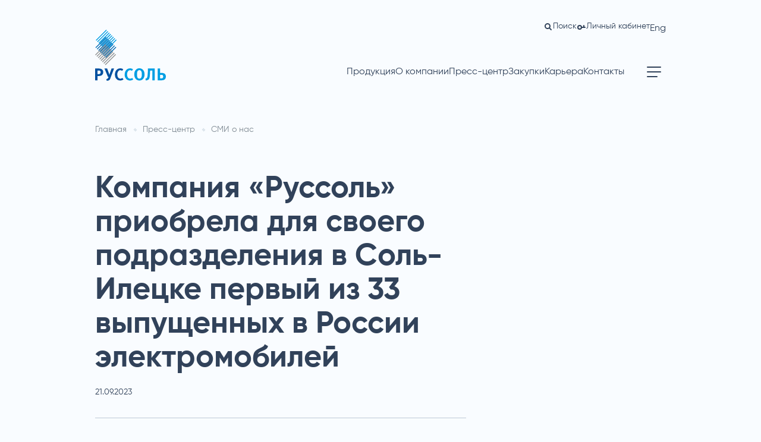

--- FILE ---
content_type: text/html; charset=UTF-8
request_url: https://russalt.ru/smi-o-nas/kompaniya-russol-priobrela-dlya-svoego-podrazdeleniya-v-sol-ileczke-pervyj-iz-33-vypushhennyh-v-rossii-elektromobilej/
body_size: 121651
content:
<!DOCTYPE html>
<html lang="ru">
<head>
    <base href="/">
    
<meta charset="UTF-8">
<meta http-equiv="X-UA-Compatible" content="IE=edge">
<meta name="viewport" content="width=device-width, initial-scale=1.0">

<link rel="preload" as="font" type="font/ttf" href="https://russalt.ru/wp-content/themes/russalt/assets//fonts/Gilroy-Regular.ttf" crossorigin=""><link rel="preload" as="font" type="font/ttf" href="https://russalt.ru/wp-content/themes/russalt/assets//fonts/Gilroy-SemiBold.ttf" crossorigin=""><link rel="preload" as="font" type="font/ttf" href="https://russalt.ru/wp-content/themes/russalt/assets//fonts/Gilroy-Bold.ttf" crossorigin=""><link rel="preload" as="font" type="font/ttf" href="https://russalt.ru/wp-content/themes/russalt/assets//fonts/Gilroy-Medium.ttf" crossorigin=""><link rel="preload" as="font" type="font/ttf" href="https://russalt.ru/wp-content/themes/russalt/assets//fonts/PTSansNarrow-Bold.ttf" crossorigin=""><link rel="apple-touch-icon" sizes="180x180" href="https://russalt.ru/wp-content/themes/russalt/assets/favicon/apple-touch-icon.png">
<link rel="icon" type="image/png" sizes="32x32" href="https://russalt.ru/wp-content/themes/russalt/assets/favicon/favicon-32x32.png">
<link rel="icon" type="image/png" sizes="16x16" href="https://russalt.ru/wp-content/themes/russalt/assets/favicon/favicon-16x16.png">
<meta property="og:type" content="website" />
<meta property="og:site_name" content="Руссоль">
<meta property="og:title" content="Компания «Руссоль» приобрела для своего подразделения в Соль-Илецке первый из 33 выпущенных в России электромобилей :Руссоль" />
<meta property="og:description" content="Компания «Руссоль» приобрела для своего подразделения в Соль-Илецке первый из 33 выпущенных в России электромобилей: &#9989; смотреть на официальном сайте компании ООО Руссоль." />
<meta property="og:url" content="https://russalt.ru/" />
<meta property="og:locale" content="ru_RU">
<meta property="og:image" content="/images.PNG" />
<meta property="og:image:width" content="968">
<meta property="og:image:height" content="504">
<meta property="vk:image" content="/images.PNG">
<meta name="twitter:card" content="summary_large_image" />
<meta name="twitter:title" content="Компания «Руссоль» приобрела для своего подразделения в Соль-Илецке первый из 33 выпущенных в России электромобилей :Руссоль" />
<meta name="twitter:description" content="Компания «Руссоль» приобрела для своего подразделения в Соль-Илецке первый из 33 выпущенных в России электромобилей: &#9989; смотреть на официальном сайте компании ООО Руссоль." />
<meta name="twitter:image" content="/images.PNG" />
<meta name="twitter:url" content="https://russalt.ru/">
<meta name="twitter:domain" content="russalt.ru">
    <title>Компания «Руссоль» приобрела для своего подразделения в Соль-Илецке первый из 33 выпущенных в России электромобилей &#8212; Руссоль</title>
<meta name='robots' content='max-image-preview:large' />
<link rel='dns-prefetch' href='//s.w.org' />
<link rel="alternate" type="application/rss+xml" title="Руссоль &raquo; Лента" href="https://russalt.ru/feed/" />
<link rel="alternate" type="application/rss+xml" title="Руссоль &raquo; Лента комментариев" href="https://russalt.ru/comments/feed/" />
<link rel="alternate" type="application/rss+xml" title="Руссоль &raquo; Лента комментариев к &laquo;Компания «Руссоль» приобрела для своего подразделения в Соль-Илецке первый из 33 выпущенных в России электромобилей&raquo;" href="https://russalt.ru/smi-o-nas/kompaniya-russol-priobrela-dlya-svoego-podrazdeleniya-v-sol-ileczke-pervyj-iz-33-vypushhennyh-v-rossii-elektromobilej/feed/" />
<link rel='stylesheet' id='wp-block-library-css'  href='https://russalt.ru/wp-includes/css/dist/block-library/style.min.css?ver=6.0.1' media='all' />
<style id='wp-block-library-inline-css'>
.has-text-align-justify{text-align:justify;}
</style>
<link rel='stylesheet' id='mediaelement-css'  href='https://russalt.ru/wp-includes/js/mediaelement/mediaelementplayer-legacy.min.css?ver=4.2.16' media='all' />
<link rel='stylesheet' id='wp-mediaelement-css'  href='https://russalt.ru/wp-includes/js/mediaelement/wp-mediaelement.min.css?ver=6.0.1' media='all' />
<style id='global-styles-inline-css'>
body{--wp--preset--color--black: #000000;--wp--preset--color--cyan-bluish-gray: #abb8c3;--wp--preset--color--white: #ffffff;--wp--preset--color--pale-pink: #f78da7;--wp--preset--color--vivid-red: #cf2e2e;--wp--preset--color--luminous-vivid-orange: #ff6900;--wp--preset--color--luminous-vivid-amber: #fcb900;--wp--preset--color--light-green-cyan: #7bdcb5;--wp--preset--color--vivid-green-cyan: #00d084;--wp--preset--color--pale-cyan-blue: #8ed1fc;--wp--preset--color--vivid-cyan-blue: #0693e3;--wp--preset--color--vivid-purple: #9b51e0;--wp--preset--gradient--vivid-cyan-blue-to-vivid-purple: linear-gradient(135deg,rgba(6,147,227,1) 0%,rgb(155,81,224) 100%);--wp--preset--gradient--light-green-cyan-to-vivid-green-cyan: linear-gradient(135deg,rgb(122,220,180) 0%,rgb(0,208,130) 100%);--wp--preset--gradient--luminous-vivid-amber-to-luminous-vivid-orange: linear-gradient(135deg,rgba(252,185,0,1) 0%,rgba(255,105,0,1) 100%);--wp--preset--gradient--luminous-vivid-orange-to-vivid-red: linear-gradient(135deg,rgba(255,105,0,1) 0%,rgb(207,46,46) 100%);--wp--preset--gradient--very-light-gray-to-cyan-bluish-gray: linear-gradient(135deg,rgb(238,238,238) 0%,rgb(169,184,195) 100%);--wp--preset--gradient--cool-to-warm-spectrum: linear-gradient(135deg,rgb(74,234,220) 0%,rgb(151,120,209) 20%,rgb(207,42,186) 40%,rgb(238,44,130) 60%,rgb(251,105,98) 80%,rgb(254,248,76) 100%);--wp--preset--gradient--blush-light-purple: linear-gradient(135deg,rgb(255,206,236) 0%,rgb(152,150,240) 100%);--wp--preset--gradient--blush-bordeaux: linear-gradient(135deg,rgb(254,205,165) 0%,rgb(254,45,45) 50%,rgb(107,0,62) 100%);--wp--preset--gradient--luminous-dusk: linear-gradient(135deg,rgb(255,203,112) 0%,rgb(199,81,192) 50%,rgb(65,88,208) 100%);--wp--preset--gradient--pale-ocean: linear-gradient(135deg,rgb(255,245,203) 0%,rgb(182,227,212) 50%,rgb(51,167,181) 100%);--wp--preset--gradient--electric-grass: linear-gradient(135deg,rgb(202,248,128) 0%,rgb(113,206,126) 100%);--wp--preset--gradient--midnight: linear-gradient(135deg,rgb(2,3,129) 0%,rgb(40,116,252) 100%);--wp--preset--duotone--dark-grayscale: url('#wp-duotone-dark-grayscale');--wp--preset--duotone--grayscale: url('#wp-duotone-grayscale');--wp--preset--duotone--purple-yellow: url('#wp-duotone-purple-yellow');--wp--preset--duotone--blue-red: url('#wp-duotone-blue-red');--wp--preset--duotone--midnight: url('#wp-duotone-midnight');--wp--preset--duotone--magenta-yellow: url('#wp-duotone-magenta-yellow');--wp--preset--duotone--purple-green: url('#wp-duotone-purple-green');--wp--preset--duotone--blue-orange: url('#wp-duotone-blue-orange');--wp--preset--font-size--small: 13px;--wp--preset--font-size--medium: 20px;--wp--preset--font-size--large: 36px;--wp--preset--font-size--x-large: 42px;}.has-black-color{color: var(--wp--preset--color--black) !important;}.has-cyan-bluish-gray-color{color: var(--wp--preset--color--cyan-bluish-gray) !important;}.has-white-color{color: var(--wp--preset--color--white) !important;}.has-pale-pink-color{color: var(--wp--preset--color--pale-pink) !important;}.has-vivid-red-color{color: var(--wp--preset--color--vivid-red) !important;}.has-luminous-vivid-orange-color{color: var(--wp--preset--color--luminous-vivid-orange) !important;}.has-luminous-vivid-amber-color{color: var(--wp--preset--color--luminous-vivid-amber) !important;}.has-light-green-cyan-color{color: var(--wp--preset--color--light-green-cyan) !important;}.has-vivid-green-cyan-color{color: var(--wp--preset--color--vivid-green-cyan) !important;}.has-pale-cyan-blue-color{color: var(--wp--preset--color--pale-cyan-blue) !important;}.has-vivid-cyan-blue-color{color: var(--wp--preset--color--vivid-cyan-blue) !important;}.has-vivid-purple-color{color: var(--wp--preset--color--vivid-purple) !important;}.has-black-background-color{background-color: var(--wp--preset--color--black) !important;}.has-cyan-bluish-gray-background-color{background-color: var(--wp--preset--color--cyan-bluish-gray) !important;}.has-white-background-color{background-color: var(--wp--preset--color--white) !important;}.has-pale-pink-background-color{background-color: var(--wp--preset--color--pale-pink) !important;}.has-vivid-red-background-color{background-color: var(--wp--preset--color--vivid-red) !important;}.has-luminous-vivid-orange-background-color{background-color: var(--wp--preset--color--luminous-vivid-orange) !important;}.has-luminous-vivid-amber-background-color{background-color: var(--wp--preset--color--luminous-vivid-amber) !important;}.has-light-green-cyan-background-color{background-color: var(--wp--preset--color--light-green-cyan) !important;}.has-vivid-green-cyan-background-color{background-color: var(--wp--preset--color--vivid-green-cyan) !important;}.has-pale-cyan-blue-background-color{background-color: var(--wp--preset--color--pale-cyan-blue) !important;}.has-vivid-cyan-blue-background-color{background-color: var(--wp--preset--color--vivid-cyan-blue) !important;}.has-vivid-purple-background-color{background-color: var(--wp--preset--color--vivid-purple) !important;}.has-black-border-color{border-color: var(--wp--preset--color--black) !important;}.has-cyan-bluish-gray-border-color{border-color: var(--wp--preset--color--cyan-bluish-gray) !important;}.has-white-border-color{border-color: var(--wp--preset--color--white) !important;}.has-pale-pink-border-color{border-color: var(--wp--preset--color--pale-pink) !important;}.has-vivid-red-border-color{border-color: var(--wp--preset--color--vivid-red) !important;}.has-luminous-vivid-orange-border-color{border-color: var(--wp--preset--color--luminous-vivid-orange) !important;}.has-luminous-vivid-amber-border-color{border-color: var(--wp--preset--color--luminous-vivid-amber) !important;}.has-light-green-cyan-border-color{border-color: var(--wp--preset--color--light-green-cyan) !important;}.has-vivid-green-cyan-border-color{border-color: var(--wp--preset--color--vivid-green-cyan) !important;}.has-pale-cyan-blue-border-color{border-color: var(--wp--preset--color--pale-cyan-blue) !important;}.has-vivid-cyan-blue-border-color{border-color: var(--wp--preset--color--vivid-cyan-blue) !important;}.has-vivid-purple-border-color{border-color: var(--wp--preset--color--vivid-purple) !important;}.has-vivid-cyan-blue-to-vivid-purple-gradient-background{background: var(--wp--preset--gradient--vivid-cyan-blue-to-vivid-purple) !important;}.has-light-green-cyan-to-vivid-green-cyan-gradient-background{background: var(--wp--preset--gradient--light-green-cyan-to-vivid-green-cyan) !important;}.has-luminous-vivid-amber-to-luminous-vivid-orange-gradient-background{background: var(--wp--preset--gradient--luminous-vivid-amber-to-luminous-vivid-orange) !important;}.has-luminous-vivid-orange-to-vivid-red-gradient-background{background: var(--wp--preset--gradient--luminous-vivid-orange-to-vivid-red) !important;}.has-very-light-gray-to-cyan-bluish-gray-gradient-background{background: var(--wp--preset--gradient--very-light-gray-to-cyan-bluish-gray) !important;}.has-cool-to-warm-spectrum-gradient-background{background: var(--wp--preset--gradient--cool-to-warm-spectrum) !important;}.has-blush-light-purple-gradient-background{background: var(--wp--preset--gradient--blush-light-purple) !important;}.has-blush-bordeaux-gradient-background{background: var(--wp--preset--gradient--blush-bordeaux) !important;}.has-luminous-dusk-gradient-background{background: var(--wp--preset--gradient--luminous-dusk) !important;}.has-pale-ocean-gradient-background{background: var(--wp--preset--gradient--pale-ocean) !important;}.has-electric-grass-gradient-background{background: var(--wp--preset--gradient--electric-grass) !important;}.has-midnight-gradient-background{background: var(--wp--preset--gradient--midnight) !important;}.has-small-font-size{font-size: var(--wp--preset--font-size--small) !important;}.has-medium-font-size{font-size: var(--wp--preset--font-size--medium) !important;}.has-large-font-size{font-size: var(--wp--preset--font-size--large) !important;}.has-x-large-font-size{font-size: var(--wp--preset--font-size--x-large) !important;}
</style>
<link rel='stylesheet' id='assetsnewsPage-min--css'  href='https://russalt.ru/wp-content/themes/russalt/assets/css/newsPage.min.css?ver=1.0.0' media='all' />
<link rel='stylesheet' id='wp-main-styles-css'  href='https://russalt.ru/wp-content/themes/russalt/style.css?ver=1.0.0' media='all' />
<link rel='stylesheet' id='jetpack_css-css'  href='https://russalt.ru/wp-content/plugins/jetpack/css/jetpack.css?ver=11.2' media='all' />
<link rel="https://api.w.org/" href="https://russalt.ru/wp-json/" /><link rel="alternate" type="application/json" href="https://russalt.ru/wp-json/wp/v2/posts/134366" /><link rel="EditURI" type="application/rsd+xml" title="RSD" href="https://russalt.ru/xmlrpc.php?rsd" />
<link rel="wlwmanifest" type="application/wlwmanifest+xml" href="https://russalt.ru/wp-includes/wlwmanifest.xml" /> 
<meta name="generator" content="WordPress 6.0.1" />
<link rel="canonical" href="https://russalt.ru/smi-o-nas/kompaniya-russol-priobrela-dlya-svoego-podrazdeleniya-v-sol-ileczke-pervyj-iz-33-vypushhennyh-v-rossii-elektromobilej/" />
<link rel='shortlink' href='https://russalt.ru/?p=134366' />
<link rel="alternate" type="application/json+oembed" href="https://russalt.ru/wp-json/oembed/1.0/embed?url=https%3A%2F%2Frussalt.ru%2Fsmi-o-nas%2Fkompaniya-russol-priobrela-dlya-svoego-podrazdeleniya-v-sol-ileczke-pervyj-iz-33-vypushhennyh-v-rossii-elektromobilej%2F" />
<link rel="alternate" type="text/xml+oembed" href="https://russalt.ru/wp-json/oembed/1.0/embed?url=https%3A%2F%2Frussalt.ru%2Fsmi-o-nas%2Fkompaniya-russol-priobrela-dlya-svoego-podrazdeleniya-v-sol-ileczke-pervyj-iz-33-vypushhennyh-v-rossii-elektromobilej%2F&#038;format=xml" />
<style>img#wpstats{display:none}</style>
	<link rel="icon" href="https://russalt.ru/wp-content/uploads/2022/04/cropped-apple-touch-icon-32x32.png" sizes="32x32" />
<link rel="icon" href="https://russalt.ru/wp-content/uploads/2022/04/cropped-apple-touch-icon-192x192.png" sizes="192x192" />
<link rel="apple-touch-icon" href="https://russalt.ru/wp-content/uploads/2022/04/cropped-apple-touch-icon-180x180.png" />
<meta name="msapplication-TileImage" content="https://russalt.ru/wp-content/uploads/2022/04/cropped-apple-touch-icon-270x270.png" />
</head>
<body>
<header class="header container flex flex_sb flex_aife dark">
    <div class="site-logo"><a class="custom-logo-link" href="https://russalt.ru/">
            <svg viewBox="0 0 160 116" fill="none" class="custom-logo" xmlns="http://www.w3.org/2000/svg" id="logo"><g clip-path="url(#clip0_1150_880)"><path fill-rule="evenodd" clip-rule="evenodd"
                      d="M56.7492 115.289C59.4135 115.32 62.0136 114.472 64.145 112.877L61.5831 109.464C60.3312 110.58 58.7055 111.186 57.0272 111.164C55.9506 111.17 54.8925 110.884 53.9665 110.336C53.0405 109.788 52.2813 108.999 51.7704 108.053C50.9124 106.775 50.2115 105.207 50.2115 101.661C50.0153 99.0268 50.7697 96.409 52.3384 94.281C52.8489 93.5445 53.5292 92.941 54.322 92.5213C55.1147 92.1016 55.9969 91.8779 56.8943 91.8691C58.4102 91.8787 59.8724 92.4307 61.0151 93.4247L63.577 89.8793C61.5995 88.4366 59.1979 87.69 56.7492 87.7568C54.664 87.7397 52.6151 88.3013 50.8311 89.3788C49.0472 90.4563 47.5984 92.0074 46.6465 93.8589C45.3373 96.3981 44.7008 99.2294 44.7976 102.083C44.7976 105.918 45.6556 109.042 48.0725 111.598C49.7764 113.721 52.4834 115.289 56.7492 115.289ZM8.25376 100.672H8.94259C10.7915 100.528 11.3716 100.093 11.7945 99.2493C12.3198 98.45 12.5701 97.5018 12.5076 96.548C12.5772 95.5306 12.272 94.5228 11.6495 93.714C11.3104 93.337 10.8918 93.0398 10.4237 92.8438C9.95929 92.6494 9.45776 92.5593 8.95469 92.5799V88.1788C10.871 88.1961 12.7602 88.6324 14.4894 89.457C15.7234 90.136 16.7393 91.1499 17.4194 92.3815C18.0996 93.613 18.4161 95.0116 18.3323 96.4153C18.3939 97.9928 17.9979 99.5544 17.1919 100.913C16.3859 102.271 15.2042 103.369 13.7885 104.073C12.2728 104.763 10.6202 105.101 8.95469 105.062H5.40181V114.866H0V88.1787H8.94259V92.5804H5.40181V100.672H8.25376ZM8.94259 88.1787L8.95469 88.1788V88.1787H8.94259ZM8.94259 92.5804L8.95469 92.5799V92.5804H8.94259ZM30.864 98.1157C31.148 99.1046 31.3625 99.7437 31.577 100.383C31.7915 101.022 32.006 101.661 32.29 102.65C32.6902 100.714 33.2603 98.8179 33.994 96.9821L37.1239 88.1787H42.8036L35.6979 106.907C34.2719 111.031 33.7039 112.587 32.713 113.721C31.4348 114.923 29.767 115.629 28.0121 115.71L26.3081 116L25.3172 112.165L26.0302 112.02C26.2703 111.903 26.5104 111.809 26.7715 111.708C27.1281 111.569 27.5238 111.415 28.0121 111.164C29.1994 110.147 30.0854 108.825 30.574 107.341L28.8701 106.774L21.1964 88.1787H27.1661L30.864 98.1157Z"
                      fill="#0050A0"/><path fill-rule="evenodd" clip-rule="evenodd"
                      d="M94.6948 101.517C94.6948 97.2596 95.2628 95.704 95.6857 94.703V94.6427C96.0696 93.7968 96.69 93.0794 97.4724 92.5767C98.2548 92.074 99.166 91.8073 100.097 91.8088C101.036 91.7627 101.967 92.0112 102.758 92.5195C103.549 93.0277 104.161 93.7701 104.507 94.6427C105.075 95.6437 105.643 97.1993 105.643 101.456C105.643 105.713 105.075 107.281 104.507 108.27C104.156 109.139 103.543 109.879 102.753 110.386C101.963 110.894 101.035 111.145 100.097 111.104V111.164C99.158 111.205 98.2298 110.954 97.4399 110.447C96.65 109.939 96.0371 109.2 95.6857 108.33C95.2628 107.341 94.6948 105.774 94.6948 101.517ZM95.5756 114.442C97.001 115.055 98.5453 115.345 100.097 115.289C101.67 115.339 103.236 115.049 104.686 114.437C106.136 113.825 107.436 112.905 108.495 111.743C110.785 108.84 111.944 105.207 111.758 101.517C111.758 97.2596 110.622 93.5694 108.495 91.3023C107.464 90.1005 106.171 89.1499 104.716 88.5228C103.26 87.8958 101.68 87.6091 100.097 87.6844C98.5353 87.6048 96.9771 87.8905 95.5461 88.5186C94.1151 89.1468 92.8511 90.1 91.8549 91.3023C89.7159 93.5694 88.58 97.2596 88.58 101.517C88.3916 105.209 89.5556 108.844 91.8549 111.743C92.8792 112.907 94.1501 113.829 95.5756 114.442ZM78.7914 115.289C81.4599 115.348 84.069 114.498 86.1872 112.877L83.7703 109.464C82.5049 110.557 80.8881 111.16 79.2144 111.164C78.1181 111.172 77.0395 110.888 76.09 110.341C75.1404 109.794 74.3543 109.004 73.8126 108.053C72.6733 106.122 72.131 103.899 72.2536 101.661C72.1278 99.0346 72.8756 96.4399 74.3805 94.281C74.9321 93.5552 75.6396 92.9619 76.4509 92.5446C77.2623 92.1272 78.157 91.8964 79.0694 91.8691C80.5808 91.9209 82.0332 92.4675 83.2023 93.4248L85.6192 89.8793C83.6876 88.4549 81.3378 87.7086 78.9365 87.7568C76.8317 87.7375 74.7621 88.2967 72.9546 89.373C71.147 90.4493 69.6712 92.0013 68.6887 93.8589C67.3795 96.3982 66.743 99.2295 66.8398 102.083C66.6778 105.556 67.849 108.958 70.1147 111.598C71.1797 112.837 72.5165 113.815 74.0212 114.455C75.526 115.095 77.1583 115.38 78.7914 115.289ZM129.281 114.854V92.5804H124.302L124.157 96.548C124.122 97.0663 124.087 97.7595 124.047 98.567C123.922 101.085 123.741 104.715 123.311 107.619C123.111 109.538 122.37 111.361 121.172 112.876C119.806 114.045 118.124 114.784 116.338 114.999L114.634 115.288L113.631 111.309L114.199 111.164C114.93 111.073 115.62 110.781 116.193 110.32C116.922 109.785 117.47 109.04 117.764 108.185C118.042 107.763 118.332 106.63 118.61 103.796C119.045 99.9608 119.323 95.2697 119.323 92.8578V88.1787H134.683V114.854H129.281ZM150.489 110.597H150.066H146.936V102.373H150.489C151.77 102.517 154.042 102.939 154.042 106.485C154.042 109.753 152.06 110.465 150.489 110.597ZM141.535 114.854H150.489H150.779C155.758 114.854 160.024 112.31 160.024 106.34C160.024 98.8272 153.486 98.1157 150.489 98.1157H146.936V88.1787H141.535V114.854Z"
                      fill="#009EE3"/><path d="M1.36273 23.6209L24.9836 0L26.3464 1.36274L2.72548 24.9836L1.36273 23.6209Z" fill="#009EE3"/><path d="M4.54247 26.8006L28.1634 3.17974L29.5261 4.54248L5.90521 28.1634L4.54247 26.8006Z"
                      fill="#009EE3"/><path d="M7.7222 29.9804L31.3431 6.35947L32.7058 7.72221L9.08495 31.3431L7.7222 29.9804Z"
                      fill="#009EE3"/><path d="M10.9019 33.1601L34.5228 9.5392L35.8856 10.9019L12.2647 34.5228L10.9019 33.1601Z"
                      fill="#009EE3"/><path d="M14.0817 36.3398L37.7026 12.7189L39.0653 14.0817L15.4444 37.7026L14.0817 36.3398Z"
                      fill="#009EE3"/><path d="M17.2614 39.5196L40.8823 15.8987L42.245 17.2614L18.6242 40.8823L17.2614 39.5196Z"
                      fill="#009EE3"/><path d="M20.4411 42.6993L44.062 19.0784L45.4248 20.4412L21.8039 44.062L20.4411 42.6993Z"
                      fill="#009EE3"/><path d="M23.6209 45.879L47.2418 22.2581L48.6045 23.6209L24.9836 47.2418L23.6209 45.879Z"
                      fill="#009EE3"/><path d="M0.681366 40.2009L24.3023 16.58L25.665 17.9427L2.04411 41.5636L0.681366 40.2009Z"
                      fill="#006AB5"/><path d="M3.8611 43.3806L27.482 19.7597L28.8447 21.1225L5.22384 44.7434L3.8611 43.3806Z"
                      fill="#006AB5"/><path d="M7.04084 46.5604L30.6617 22.9395L32.0245 24.3022L8.40358 47.9231L7.04084 46.5604Z"
                      fill="#006AB5"/><path d="M10.2206 49.7401L33.8415 26.1192L35.2042 27.4819L11.5833 51.1028L10.2206 49.7401Z"
                      fill="#006AB5"/><path d="M13.4003 52.9198L37.0212 29.2989L38.3839 30.6617L14.763 54.2826L13.4003 52.9198Z"
                      fill="#006AB5"/><path d="M16.58 56.0996L40.2009 32.4787L41.5637 33.8414L17.9428 57.4623L16.58 56.0996Z" fill="#006AB5"/><path d="M19.7598 59.2793L43.3807 35.6584L44.7434 37.0211L21.1225 60.642L19.7598 59.2793Z"
                      fill="#006AB5"/><path d="M22.9395 62.459L46.5604 38.8381L47.9231 40.2009L24.3023 63.8218L22.9395 62.459Z"
                      fill="#006AB5"/><path d="M0 56.7811L23.6209 33.1602L24.9836 34.523L1.36274 58.1439L0 56.7811Z" fill="#919292"/><path d="M3.17974 59.9609L26.8006 36.34L28.1634 37.7027L4.54248 61.3236L3.17974 59.9609Z"
                      fill="#919292"/><path d="M6.35947 63.1406L29.9804 39.5197L31.3431 40.8824L7.72221 64.5033L6.35947 63.1406Z"
                      fill="#919292"/><path d="M9.5392 66.3203L33.1601 42.6994L34.5228 44.0622L10.9019 67.6831L9.5392 66.3203Z"
                      fill="#919292"/><path d="M12.7189 69.5001L36.3398 45.8792L37.7026 47.2419L14.0817 70.8628L12.7189 69.5001Z"
                      fill="#919292"/><path d="M15.8987 72.6798L39.5196 49.0589L40.8823 50.4217L17.2614 74.0425L15.8987 72.6798Z"
                      fill="#919292"/><path d="M19.0784 75.8595L42.6993 52.2386L44.062 53.6014L20.4412 77.2223L19.0784 75.8595Z"
                      fill="#919292"/><path d="M22.2581 79.0393L45.879 55.4184L47.2418 56.7811L23.6209 80.402L22.2581 79.0393Z"
                      fill="#919292"/></g><defs><clipPath id="clip0_1150_880"><rect width="160" height="116" fill="#fff"/></clipPath></defs></svg>            <svg class="logo-fixed" width="50" height="81" viewBox="0 0 50 81" fill="none"
                 xmlns="http://www.w3.org/2000/svg"><path d="M1.36279 23.6209L24.9837 0L26.3464 1.36274L2.72554 24.9836L1.36279 23.6209Z" fill="#009EE3"/><path d="M4.54253 26.8006L28.1634 3.17974L29.5262 4.54248L5.90527 28.1634L4.54253 26.8006Z" fill="#009EE3"/><path d="M7.72226 29.9804L31.3432 6.35947L32.7059 7.72221L9.08501 31.3431L7.72226 29.9804Z" fill="#009EE3"/><path d="M10.902 33.1601L34.5229 9.5392L35.8856 10.9019L12.2647 34.5228L10.902 33.1601Z" fill="#009EE3"/><path d="M14.0817 36.3398L37.7026 12.7189L39.0654 14.0817L15.4445 37.7026L14.0817 36.3398Z" fill="#009EE3"/><path d="M17.2615 39.5196L40.8824 15.8987L42.2451 17.2614L18.6242 40.8823L17.2615 39.5196Z" fill="#009EE3"/><path d="M20.4412 42.6993L44.0621 19.0784L45.4248 20.4412L21.8039 44.062L20.4412 42.6993Z" fill="#009EE3"/><path d="M23.6209 45.879L47.2418 22.2581L48.6046 23.6209L24.9837 47.2418L23.6209 45.879Z" fill="#009EE3"/><path d="M0.681152 40.201L24.302 16.5801L25.6648 17.9428L2.0439 41.5637L0.681152 40.201Z" fill="#006AB5"/><path d="M3.86089 43.3807L27.4818 19.7598L28.8445 21.1226L5.22363 44.7434L3.86089 43.3807Z" fill="#006AB5"/><path d="M7.04062 46.5604L30.6615 22.9395L32.0243 24.3023L8.40337 47.9232L7.04062 46.5604Z" fill="#006AB5"/><path d="M10.2204 49.7402L33.8412 26.1193L35.204 27.482L11.5831 51.1029L10.2204 49.7402Z" fill="#006AB5"/><path d="M13.4001 52.9199L37.021 29.299L38.3837 30.6618L14.7628 54.2826L13.4001 52.9199Z" fill="#006AB5"/><path d="M16.5798 56.0996L40.2007 32.4788L41.5635 33.8415L17.9426 57.4624L16.5798 56.0996Z" fill="#006AB5"/><path d="M19.7596 59.2794L43.3804 35.6585L44.7432 37.0212L21.1223 60.6421L19.7596 59.2794Z" fill="#006AB5"/><path d="M22.9393 62.4591L46.5602 38.8382L47.9229 40.201L24.302 63.8219L22.9393 62.4591Z" fill="#006AB5"/><path d="M0 56.781L23.6209 33.1602L24.9836 34.5229L1.36274 58.1438L0 56.781Z" fill="#919292"/><path d="M3.17974 59.9608L26.8006 36.3399L28.1634 37.7026L4.54248 61.3235L3.17974 59.9608Z" fill="#919292"/><path d="M6.35947 63.1405L29.9804 39.5196L31.3431 40.8824L7.72221 64.5033L6.35947 63.1405Z" fill="#919292"/><path d="M9.5392 66.3202L33.1601 42.6994L34.5228 44.0621L10.9019 67.683L9.5392 66.3202Z" fill="#919292"/><path d="M12.7189 69.5L36.3398 45.8791L37.7026 47.2418L14.0817 70.8627L12.7189 69.5Z" fill="#919292"/><path d="M15.8987 72.6797L39.5196 49.0588L40.8823 50.4216L17.2614 74.0425L15.8987 72.6797Z" fill="#919292"/><path d="M19.0784 75.8595L42.6993 52.2386L44.062 53.6013L20.4412 77.2222L19.0784 75.8595Z" fill="#919292"/><path d="M22.2581 79.0392L45.879 55.4183L47.2418 56.781L23.6209 80.4019L22.2581 79.0392Z" fill="#919292"/></svg>        </a></div>
    <div class="header-info">
        <div class="header-info__top flex flex_fe flex_aic">
                <div class="search-toggle-wrapper">
    <button class="search-toggle">
                    <span class="toggle-inner flex flex_aic"><svg width="16"
                                                                                                             height="16"
                                                                                                             viewBox="0 0 16 16"
                                                                                                             fill="none"
                                                                                                             xmlns="http://www.w3.org/2000/svg"><circle
                                    cx="7" cy="7" r="4" stroke="white" stroke-width="2"/><path d="M10 10L13 13" stroke="white"
                                                                                               stroke-width="2"
                                                                                               stroke-linecap="round"/></svg>                        <span class="toggle-text">Поиск</span>
                    </span>
    </button>
    <form role="search" method="get" class="search-form" action="https://russalt.ru/">
        <input class="search-input" type="search" id="search-form-1" value="" name="s" placeholder="Найти на сайте">
        <button>
            <svg width="16"
                                                                                                             height="16"
                                                                                                             viewBox="0 0 16 16"
                                                                                                             fill="none"
                                                                                                             xmlns="http://www.w3.org/2000/svg"><circle
                                    cx="7" cy="7" r="4" stroke="white" stroke-width="2"/><path d="M10 10L13 13" stroke="white"
                                                                                               stroke-width="2"
                                                                                               stroke-linecap="round"/></svg>        </button>
    </form>
</div>
                <div class="cabinet-toggle-wrapper">
                    <button class="cabinet-toggle" onclick="window.location.href = '/lk'"><span class="toggle-inner flex flex_aic">
                            <svg width="16"
                                                                                                              height="16"
                                                                                                              viewBox="0 0 16 16"
                                                                                                              fill="none"
                                                                                                              xmlns="http://www.w3.org/2000/svg"><circle
                                    cx="5" cy="9" r="3" stroke="white" stroke-width="2"/><path d="M8 9L14 9" stroke="white"
                                                                                               stroke-width="2"
                                                                                               stroke-linecap="round"
                                                                                               stroke-linejoin="round"/><path
                                    d="M12 6V9" stroke="white" stroke-width="2" stroke-linecap="round"
                                    stroke-linejoin="round"/></svg>                            <span class="toggle-text">Личный кабинет</span>
                        </span>
                    </button>
                </div>
            <div class="lang-toggle-wrapper"><button class="lang-toggle"><div class="toggle-inner"><a href="https://russalt.ru/en/">Eng</a></div></button></div>        </div>
        <div class="header-info__bottom flex flex_fe flex_aic">
            <nav class="primary-menu-wrapper"><ul id="menu-glavnoe-menyu-ru" class="primary-menu flex"><li id="menu-item-1536" class="menu-item menu-item-type-taxonomy menu-item-object-category menu-item-1536" data-lvl="1"><a href="https://russalt.ru/produkcziya/">Продукция</a></li>
<li id="menu-item-242" class="menu-item menu-item-type-post_type menu-item-object-page menu-item-has-children menu-item-242" data-lvl="1"><a href="https://russalt.ru/obshhie-svedeniya-2/">О компании</a>
<ul class="sub-menu">
	<li id="menu-item-1817" class="menu-item menu-item-type-custom menu-item-object-custom menu-item-1817" data-lvl="2"><a href="/obshhie-svedeniya-2/">Общие сведения</a></li>
	<li id="menu-item-1818" class="menu-item menu-item-type-custom menu-item-object-custom menu-item-1818" data-lvl="2"><a href="/istoriya/">История</a></li>
	<li id="menu-item-1821" class="menu-item menu-item-type-custom menu-item-object-custom menu-item-1821" data-lvl="2"><a href="/geografiya-dobychi/">География добычи</a></li>
	<li id="menu-item-1823" class="menu-item menu-item-type-custom menu-item-object-custom menu-item-1823" data-lvl="2"><a href="/ustojchivoe-razvitie/">Устойчивое развитие</a></li>
	<li id="menu-item-1824" class="menu-item menu-item-type-custom menu-item-object-custom menu-item-1824" data-lvl="2"><a href="/promyshlennaya-bezopasnost/">Промышленная безопасность</a></li>
	<li id="menu-item-1825" class="menu-item menu-item-type-custom menu-item-object-custom menu-item-1825" data-lvl="2"><a href="/ohrana-okruzhayushhej-sredy/">Охрана окружающей среды</a></li>
	<li id="menu-item-1826" class="menu-item menu-item-type-custom menu-item-object-custom menu-item-1826" data-lvl="2"><a href="/soczialnaya-politika/">Социальная политика</a></li>
</ul>
</li>
<li id="menu-item-248" class="menu-item menu-item-type-taxonomy menu-item-object-category menu-item-has-children menu-item-248" data-lvl="1"><a href="https://russalt.ru/novosti/">Пресс-центр</a>
<ul class="sub-menu">
	<li id="menu-item-1827" class="menu-item menu-item-type-custom menu-item-object-custom menu-item-1827" data-lvl="2"><a href="/novosti/">Новости</a></li>
	<li id="menu-item-123188" class="menu-item menu-item-type-custom menu-item-object-custom menu-item-123188" data-lvl="2"><a href="/sobytiya/">События</a></li>
	<li id="menu-item-1829" class="menu-item menu-item-type-custom menu-item-object-custom menu-item-1829" data-lvl="2"><a href="/smi-o-nas/">Сми о нас</a></li>
	<li id="menu-item-1828" class="menu-item menu-item-type-custom menu-item-object-custom menu-item-1828" data-lvl="2"><a href="/fotogalereya/">Фотогалерея</a></li>
</ul>
</li>
<li id="menu-item-323" class="menu-item menu-item-type-taxonomy menu-item-object-category menu-item-has-children menu-item-323" data-lvl="1"><a href="https://russalt.ru/tendery/">Закупки</a>
<ul class="sub-menu">
	<li id="menu-item-1830" class="menu-item menu-item-type-custom menu-item-object-custom menu-item-1830" data-lvl="2"><a href="/tendery/">Тендеры</a></li>
	<li id="menu-item-1831" class="menu-item menu-item-type-custom menu-item-object-custom menu-item-1831" data-lvl="2"><a href="/informacziya-o-zakupkah/">Информация о закупках</a></li>
	<li id="menu-item-1832" class="menu-item menu-item-type-custom menu-item-object-custom menu-item-1832" data-lvl="2"><a href="/realizacziya-nevostrebovannyh-ostatkov/">Реализация невостребованных остатков</a></li>
	<li id="menu-item-137090" class="menu-item menu-item-type-custom menu-item-object-custom menu-item-137090" data-lvl="2"><a href="/nedobrosovestnye/">Недобросовестные поставщики</a></li>
</ul>
</li>
<li id="menu-item-386" class="menu-item menu-item-type-post_type menu-item-object-page menu-item-has-children menu-item-386" data-lvl="1"><a href="https://russalt.ru/rabota-u-nas/">Карьера</a>
<ul class="sub-menu">
	<li id="menu-item-1834" class="menu-item menu-item-type-custom menu-item-object-custom menu-item-1834" data-lvl="2"><a href="/rabota-u-nas/">Работа у нас</a></li>
	<li id="menu-item-1835" class="menu-item menu-item-type-custom menu-item-object-custom menu-item-1835" data-lvl="2"><a href="/shkolnikam-i-studentam/">Студентам и выпускникам</a></li>
	<li id="menu-item-1836" class="menu-item menu-item-type-custom menu-item-object-custom menu-item-1836" data-lvl="2"><a href="/priyom-na-rabotu/">Приём на работу</a></li>
	<li id="menu-item-3805" class="menu-item menu-item-type-post_type menu-item-object-page menu-item-3805" data-lvl="2"><a href="https://russalt.ru/surrent-vacancies/">Актуальные вакансии</a></li>
	<li id="menu-item-140310" class="menu-item menu-item-type-post_type menu-item-object-page menu-item-140310" data-lvl="2"><a href="https://russalt.ru/vakansii-na-drugih-sajtah/">Вакансии на других сайтах</a></li>
</ul>
</li>
<li id="menu-item-576" class="menu-item menu-item-type-post_type menu-item-object-page menu-item-576" data-lvl="1"><a href="https://russalt.ru/kontakty/">Контакты</a></li>
</ul></nav>            <div class="nav-toggle-wrapper">
                <button class="nav-toggle">
                    <div class="toggle-inner">
                        <svg width="40" height="40" viewBox="0 0 40 40" fill="none" xmlns="http://www.w3.org/2000/svg"><rect x="8" y="11" width="24" height="2" rx="1" fill="#fff"/><rect x="8" y="19" width="24" height="2" rx="1" fill="#fff"/><rect x="8" y="27" width="18" height="2" rx="1" fill="#fff"/></svg>                    </div>
                </button>
            </div>
        </div>
    </div>
</header>


<div class="modal-menu container">
    <div class="modal-menu__top flex flex_sb flex_aifs">
        <div class="modal-menu__wrapper flex">
            <div class="site-logo">
                <a class="custom-logo-link" href="https://russalt.ru/">
                                        <svg viewBox="0 0 160 116" class="custom-logo" fill="none" xmlns="http://www.w3.org/2000/svg" id="logo"><g clip-path="url(#clip0_965_3600)" fill="#fff"><path fill-rule="evenodd" clip-rule="evenodd"
                          d="M56.75 115.289a12.103 12.103 0 007.395-2.412l-2.562-3.413a6.709 6.709 0 01-4.556 1.7 5.935 5.935 0 01-5.257-3.111c-.858-1.278-1.559-2.846-1.559-6.391a11.055 11.055 0 012.127-7.38 5.603 5.603 0 014.556-2.413 6.34 6.34 0 014.121 1.556l2.562-3.546a11.074 11.074 0 00-6.828-2.122 11.269 11.269 0 00-5.918 1.622 11.237 11.237 0 00-4.184 4.48 16.711 16.711 0 00-1.85 8.225c0 3.835.859 6.958 3.276 9.515 1.703 2.122 4.41 3.69 8.676 3.69zM8.253 100.673h.689c1.848-.145 2.429-.579 2.851-1.424a4.391 4.391 0 00.714-2.7 4.178 4.178 0 00-.858-2.835 3.43 3.43 0 00-2.695-1.134v-4.4a13.12 13.12 0 015.534 1.277 7.448 7.448 0 012.93 2.925c.68 1.231.997 2.63.913 4.034a8.187 8.187 0 01-1.14 4.497 8.209 8.209 0 01-3.403 3.16 11.043 11.043 0 01-4.834.989H5.402v9.805H0V88.179h8.943v4.402H5.402v8.092h2.852zm.689-12.494h.012-.012zm0 4.402h.012-.012zm21.921 5.535c.284.989.498 1.628.713 2.267.214.639.429 1.278.713 2.267.4-1.935.97-3.832 1.704-5.668l3.13-8.803h5.68l-7.106 18.728c-1.426 4.125-1.994 5.68-2.985 6.814a7.354 7.354 0 01-4.7 1.99l-1.705.289-.99-3.835.712-.144c.24-.118.48-.211.741-.313.357-.139.753-.293 1.241-.544a8.558 8.558 0 002.562-3.823l-1.704-.566-7.674-18.596h5.97l3.698 9.937zm63.832 3.401c0-4.257.568-5.813.991-6.813v-.06a4.826 4.826 0 014.411-2.835 4.515 4.515 0 014.411 2.834c.568 1.001 1.136 2.557 1.136 6.814s-.568 5.825-1.136 6.813a4.542 4.542 0 01-4.411 2.834v.061a4.552 4.552 0 01-4.411-2.834c-.423-.989-.991-2.557-.991-6.814zm.88 12.926a10.49 10.49 0 004.522.846 10.897 10.897 0 008.399-3.545 15.268 15.268 0 003.262-10.227c0-4.257-1.135-7.947-3.262-10.214a10.409 10.409 0 00-8.399-3.618 10.05 10.05 0 00-8.242 3.618c-2.139 2.267-3.275 5.957-3.275 10.214a15.212 15.212 0 003.275 10.227 10.473 10.473 0 003.72 2.699zm-16.783.846c2.668.06 5.277-.791 7.395-2.412l-2.416-3.413a6.99 6.99 0 01-4.556 1.701 6.18 6.18 0 01-3.125-.824 6.152 6.152 0 01-2.277-2.288 11.35 11.35 0 01-1.56-6.391 11.909 11.909 0 012.128-7.38 6.112 6.112 0 014.689-2.412 6.897 6.897 0 014.133 1.555l2.416-3.545a10.893 10.893 0 00-6.682-2.123 11.482 11.482 0 00-5.982 1.617 11.454 11.454 0 00-4.266 4.485 16.71 16.71 0 00-1.849 8.225 13.634 13.634 0 003.275 9.515 10.644 10.644 0 003.907 2.856c1.504.64 3.136.925 4.77.834zm50.489-.434V92.581h-4.979l-.145 3.968c-.035.518-.069 1.211-.11 2.018-.125 2.519-.306 6.148-.736 9.052a10.17 10.17 0 01-2.139 5.258 9.102 9.102 0 01-4.833 2.122l-1.704.29-1.003-3.98.568-.144a3.97 3.97 0 001.993-.845 4.428 4.428 0 001.571-2.134c.278-.422.568-1.556.846-4.39.435-3.835.713-8.526.713-10.938V88.18h15.36v26.676h-5.402zm21.209-4.257h-3.553v-8.225h3.553c1.281.145 3.552.567 3.552 4.112 0 3.269-1.981 3.98-3.552 4.113zm-8.955 4.257h9.245c4.978 0 9.244-2.545 9.244-8.514 0-7.513-6.537-8.225-9.534-8.225h-3.553V88.18h-5.402v26.676z"/><path d="M1.362 23.62L24.983 0l1.363 1.363-23.62 23.62-1.364-1.362zm3.18 3.18l23.62-23.62 1.364 1.362L5.905 28.163l-1.363-1.362zm3.18 3.18l23.62-23.62 1.363 1.362-23.62 23.621-1.363-1.363zm3.18 3.18l23.62-23.62 1.363 1.362-23.62 23.62L10.9 33.16zm3.179 3.18l23.621-23.621 1.363 1.363-23.621 23.62-1.363-1.362zm3.18 3.18l23.62-23.621 1.364 1.362-23.621 23.621-1.363-1.362zm3.179 3.18l23.622-23.622 1.362 1.363-23.62 23.621-1.363-1.363zm3.18 3.179l23.621-23.62 1.363 1.362-23.62 23.62-1.364-1.362zM.682 40.201l23.62-23.62 1.363 1.362-23.62 23.62-1.363-1.362zm3.179 3.179l23.621-23.62 1.363 1.363-23.62 23.62-1.364-1.362zm3.18 3.18l23.621-23.62 1.363 1.362L8.404 47.923 7.04 46.56zm3.179 3.18l23.622-23.62 1.363 1.362-23.621 23.62-1.363-1.362zm3.18 3.18l23.622-23.621 1.362 1.363-23.62 23.62L13.4 52.92zm3.18 3.18l23.621-23.621 1.363 1.363-23.62 23.62L16.58 56.1zm3.18 3.18l23.62-23.622 1.364 1.363-23.621 23.621-1.363-1.363zm3.18 3.18l23.62-23.622 1.363 1.363-23.62 23.62-1.363-1.362z"/><path d="M0 56.781l23.62-23.62 1.364 1.362-23.621 23.62L0 56.782zm3.18 3.179L26.8 36.34l1.363 1.363-23.62 23.62-1.363-1.362zm3.18 3.18l23.62-23.62 1.363 1.362-23.62 23.621-1.364-1.362zm3.18 3.18L33.16 42.7l1.363 1.362-23.621 23.621-1.363-1.363zm3.179 3.18l23.62-23.62 1.364 1.362-23.621 23.62-1.363-1.362zm3.18 3.18l23.62-23.621 1.363 1.363-23.62 23.62-1.363-1.362zm3.179 3.18L42.7 52.239l1.363 1.362-23.62 23.621-1.364-1.362zm3.18 3.18L45.88 55.417l1.363 1.363L23.622 80.4l-1.363-1.362z"/></g><defs><clipPath id="clip0_965_3600"><path fill="#fff" d="M0 0h160v116H0z"/></clipPath></defs></svg>                </a>
            </div>
                <div class="search-toggle-wrapper">
    <button class="search-toggle">
                    <span class="toggle-inner flex flex_aic"><svg width="16"
                                                                                                             height="16"
                                                                                                             viewBox="0 0 16 16"
                                                                                                             fill="none"
                                                                                                             xmlns="http://www.w3.org/2000/svg"><circle
                                    cx="7" cy="7" r="4" stroke="white" stroke-width="2"/><path d="M10 10L13 13" stroke="white"
                                                                                               stroke-width="2"
                                                                                               stroke-linecap="round"/></svg>                        <span class="toggle-text">Поиск</span>
                    </span>
    </button>
    <form role="search" method="get" class="search-form" action="https://russalt.ru/">
        <input class="search-input" type="search" id="search-form-2" value="" name="s" placeholder="Найти на сайте">
        <button>
            <svg width="16"
                                                                                                             height="16"
                                                                                                             viewBox="0 0 16 16"
                                                                                                             fill="none"
                                                                                                             xmlns="http://www.w3.org/2000/svg"><circle
                                    cx="7" cy="7" r="4" stroke="white" stroke-width="2"/><path d="M10 10L13 13" stroke="white"
                                                                                               stroke-width="2"
                                                                                               stroke-linecap="round"/></svg>        </button>
    </form>
</div>
                <button class="search-toggle search-toggle-mb"><span
                            class="toggle-inner flex flex_aic"><svg width="32"
                                                                                                       height="32"
                                                                                                       viewBox="0 0 32 32"
                                                                                                       fill="none"
                                                                                                       xmlns="http://www.w3.org/2000/svg"><circle
                                cx="14" cy="14" r="8.5" stroke="#fff" stroke-width="3"/><path
                                d="M20.7998 20.7998L25.9998 25.9998" stroke="white" stroke-width="3"
                                stroke-linecap="round"/></svg><span>Поиск</span></span>
                </button>
        </div>
        <div class="lang-toggle-wrapper"><a href="#">Eng </a><a class="active" href="#">Рус </a></div>
        <button class="close-nav-toggle">
            <svg width="40" height="40" viewBox="0 0 40 40" fill="none" xmlns="http://www.w3.org/2000/svg"><rect x="12.2217" y="10.8076" width="24" height="2" rx="1" transform="rotate(45 12.2217 10.8076)"
                      fill="white"/><rect x="10.8076" y="27.7783" width="24" height="2" rx="1" transform="rotate(-45 10.8076 27.7783)"
                      fill="#fff"/></svg>        </button>
    </div>
    <nav class="expanded-menu">
        <ul id="menu-bokovoe-menyu-ru" class="menu-modal"><li id="menu-item-125229" class="menu-item menu-item-type-custom menu-item-object-custom menu-item-125229"><a href="/produkcziya/">Продукция</a></li>
<li id="menu-item-12301" class="menu-item menu-item-type-custom menu-item-object-custom menu-item-has-children menu-item-12301"><a href="/obshhie-svedeniya-2/">О компании</a>
<ul class="sub-menu">
	<li id="menu-item-1837" class="menu-item menu-item-type-custom menu-item-object-custom menu-item-1837"><a href="/obshhie-svedeniya-2/">Общие сведения</a></li>
	<li id="menu-item-65" class="menu-item menu-item-type-post_type menu-item-object-page menu-item-65"><a href="https://russalt.ru/istoriya/">История</a></li>
	<li id="menu-item-66" class="menu-item menu-item-type-post_type menu-item-object-page menu-item-66"><a href="https://russalt.ru/geografiya-dobychi/">География подразделений «Руссоль»</a></li>
	<li id="menu-item-68" class="menu-item menu-item-type-post_type menu-item-object-page menu-item-68"><a href="https://russalt.ru/ustojchivoe-razvitie/">Устойчивое развитие</a></li>
	<li id="menu-item-1838" class="menu-item menu-item-type-custom menu-item-object-custom menu-item-1838"><a href="/promyshlennaya-bezopasnost/">Промышленная безопасность</a></li>
	<li id="menu-item-1839" class="menu-item menu-item-type-custom menu-item-object-custom menu-item-1839"><a href="/ohrana-okruzhayushhej-sredy/">Охрана окружающей среды</a></li>
	<li id="menu-item-1840" class="menu-item menu-item-type-custom menu-item-object-custom menu-item-1840"><a href="/soczialnaya-politika/">Социальная политика</a></li>
</ul>
</li>
<li id="menu-item-1841" class="menu-item menu-item-type-custom menu-item-object-custom menu-item-has-children menu-item-1841"><a href="/novosti/">Пресс-центр</a>
<ul class="sub-menu">
	<li id="menu-item-1842" class="menu-item menu-item-type-custom menu-item-object-custom menu-item-1842"><a href="/novosti/">Новости</a></li>
	<li id="menu-item-1843" class="menu-item menu-item-type-custom menu-item-object-custom menu-item-1843"><a href="/smi-o-nas/">Сми о нас</a></li>
	<li id="menu-item-1844" class="menu-item menu-item-type-custom menu-item-object-custom menu-item-1844"><a href="/fotogalereya/">Фотогалерея</a></li>
</ul>
</li>
<li id="menu-item-1850" class="menu-item menu-item-type-custom menu-item-object-custom menu-item-has-children menu-item-1850"><a href="/rabota-u-nas/">Карьера</a>
<ul class="sub-menu">
	<li id="menu-item-1851" class="menu-item menu-item-type-custom menu-item-object-custom menu-item-1851"><a href="/rabota-u-nas/">Работа у нас</a></li>
	<li id="menu-item-1853" class="menu-item menu-item-type-custom menu-item-object-custom menu-item-1853"><a href="/poisk-sotrudnikov/">Приём на работу</a></li>
	<li id="menu-item-1852" class="menu-item menu-item-type-custom menu-item-object-custom menu-item-1852"><a href="/shkolnikam-i-studentam/">Студентам и выпускникам</a></li>
	<li id="menu-item-3804" class="menu-item menu-item-type-post_type menu-item-object-page menu-item-3804"><a href="https://russalt.ru/surrent-vacancies/">Актуальные вакансии</a></li>
</ul>
</li>
<li id="menu-item-1845" class="menu-item menu-item-type-custom menu-item-object-custom menu-item-has-children menu-item-1845"><a href="/tendery/">Закупки</a>
<ul class="sub-menu">
	<li id="menu-item-1846" class="menu-item menu-item-type-custom menu-item-object-custom menu-item-1846"><a href="/tendery/">Тендеры</a></li>
	<li id="menu-item-1847" class="menu-item menu-item-type-custom menu-item-object-custom menu-item-1847"><a href="/informacziya-o-zakupkah/">Информация о закупках</a></li>
	<li id="menu-item-1848" class="menu-item menu-item-type-custom menu-item-object-custom menu-item-1848"><a href="/realizacziya-nevostrebovannyh-ostatkov/">Реализация невостребованных остатков</a></li>
</ul>
</li>
<li id="menu-item-1854" class="menu-item menu-item-type-custom menu-item-object-custom menu-item-1854"><a href="/kontakty/">Контакты</a></li>
<li id="menu-item-1855" class="menu-item menu-item-type-custom menu-item-object-custom menu-item-1855"><a href="/uchebno-kursovoj-kombinat-russol/">Учебно-курсовой комбинат</a></li>
<li id="menu-item-1856" class="menu-item menu-item-type-custom menu-item-object-custom menu-item-1856"><a href="/lk">Кабинет покупателя</a></li>
</ul>        <div class="cabinet-toggle-wrapper">
            <button class="cabinet-toggle" onclick="window.location.href='/lk'"><span class="toggle-inner flex flex_aic">               <svg width="16"
                                                                                                        height="16"
                                                                                                        viewBox="0 0 16 16"
                                                                                                        fill="none"
                                                                                                        xmlns="http://www.w3.org/2000/svg"><circle
                            cx="5" cy="9" r="3" stroke="white" stroke-width="2"></circle><path d="M8 9L14 9"
                                                                                               stroke="white"
                                                                                               stroke-width="2"
                                                                                               stroke-linecap="round"
                                                                                               stroke-linejoin="round"></path><path
                            d="M12 6V9" stroke="white" stroke-width="2" stroke-linecap="round"
                            stroke-linejoin="round"></path></svg><span class="toggle-text">Личный кабинет</span></span>
            </button>
        </div>
    </nav>
</div>

<ul class="breadcrumbs flex flex_aic container dark">
        <li><a href="https://russalt.ru/" >Главная</a></li>
        <li><a href="https://russalt.ru/novosti/" >Пресс-центр</a></li>
        <li><a href="https://russalt.ru/smi-o-nas/" class="current">СМИ о нас</a></li>
    </ul>

<div class="container news-page">
    <div class="news-page__grid">
                <div class="news-page__article">
            <div class="news-page__header"><h2 class="news-page__title">Компания «Руссоль» приобрела для своего подразделения в Соль-Илецке первый из 33 выпущенных в России электромобилей</h2>                <div class="flex flex_aic flex_sb">
                    <div class="news-page__date">21.09.2023</div>
                    <div class="flex flex_aic">
                        <div class="news-page__share">Поделиться:</div>
                        <a class="news-page__link" href="#">
                        <svg width="32" height="32" viewBox="0 0 32 32" fill="none"
                                 xmlns="http://www.w3.org/2000/svg"><path fill-rule="evenodd" clip-rule="evenodd"
                                      d="M0 16C0 7.16344 7.16344 0 16 0C24.8366 0 32 7.16344 32 16C32 24.8366 24.8366 32 16 32C7.16344 32 0 24.8366 0 16ZM17.6677 25.4077V16.7028H20.0706L20.3891 13.7031H17.6677L17.6718 12.2017C17.6718 11.4193 17.7461 11.0001 18.8698 11.0001H20.372V8H17.9688C15.0821 8 14.066 9.4552 14.066 11.9024V13.7034H12.2667V16.7031H14.066V25.4077H17.6677Z"
                                      fill="white"/></svg>                        </a><a class="news-page__link" href="#">
                        <svg width="32" height="32" viewBox="0 0 32 32" fill="none" xmlns="http://www.w3.org/2000/svg"><path fill-rule="evenodd" clip-rule="evenodd"
                                      d="M0 16C0 7.16344 7.16344 0 16 0C24.8366 0 32 7.16344 32 16C32 24.8366 24.8366 32 16 32C7.16344 32 0 24.8366 0 16ZM16.837 21.2508C16.837 21.2508 17.145 21.2173 17.3028 21.0509C17.4472 20.8985 17.4422 20.6109 17.4422 20.6109C17.4422 20.6109 17.423 19.268 18.0582 19.0697C18.6843 18.8747 19.4881 20.3684 20.3412 20.9428C20.9856 21.377 21.4748 21.282 21.4748 21.282L23.7544 21.2508C23.7544 21.2508 24.9464 21.1787 24.3813 20.2586C24.3345 20.1832 24.0516 19.5777 22.6868 18.3339C21.2569 17.0319 21.4489 17.2425 23.1701 14.99C24.2185 13.6184 24.6376 12.781 24.5065 12.423C24.3821 12.0805 23.6108 12.1714 23.6108 12.1714L21.0449 12.187C21.0449 12.187 20.8546 12.1616 20.7135 12.2443C20.5758 12.3255 20.4864 12.5147 20.4864 12.5147C20.4864 12.5147 20.0808 13.5758 19.539 14.4788C18.3963 16.383 17.9397 16.4838 17.7527 16.3658C17.3178 16.0896 17.4263 15.258 17.4263 14.6672C17.4263 12.8212 17.7118 12.0518 16.8712 11.8527C16.5924 11.7863 16.3871 11.7429 15.6734 11.7355C14.7577 11.7265 13.983 11.7388 13.544 11.9494C13.2518 12.0895 13.0264 12.4025 13.1642 12.4205C13.3336 12.4426 13.7176 12.5221 13.9213 12.7941C14.1842 13.1456 14.175 13.9339 14.175 13.9339C14.175 13.9339 14.3261 16.1068 13.8219 16.3764C13.4764 16.5616 13.0022 16.1839 11.983 14.4558C11.4613 13.5709 11.0673 12.5926 11.0673 12.5926C11.0673 12.5926 10.9914 12.4099 10.8553 12.3115C10.6909 12.1927 10.4613 12.1559 10.4613 12.1559L8.02306 12.1714C8.02306 12.1714 7.65662 12.1813 7.52222 12.3378C7.40286 12.4762 7.51304 12.7638 7.51304 12.7638C7.51304 12.7638 9.42207 17.1483 11.584 19.3581C13.5665 21.3836 15.817 21.2508 15.817 21.2508H16.837Z"
                                      fill="white"/></svg>                        </a><a class="news-page__link" href="#">
                        <svg width="32" height="32" viewBox="0 0 32 32" fill="none" xmlns="http://www.w3.org/2000/svg"><path fill-rule="evenodd" clip-rule="evenodd"
                                      d="M32 16C32 24.8365 24.8365 32 16 32C7.16347 32 0 24.8365 0 16C0 7.16347 7.16347 0 16 0C24.8365 0 32 7.16347 32 16ZM10.7143 14.5343C9.11153 15.2341 7.46473 15.9532 5.95883 16.7827C5.17251 17.3584 6.21759 17.7657 7.19807 18.1477C7.35393 18.2084 7.50813 18.2685 7.65313 18.3285C7.7738 18.3656 7.89647 18.4047 8.0208 18.4443C9.11127 18.7917 10.3271 19.1791 11.3858 18.5963C13.1249 17.5973 14.766 16.4424 16.4059 15.2883C16.9432 14.9102 17.4803 14.5322 18.0207 14.1598C18.0461 14.1436 18.0746 14.1251 18.1059 14.1049C18.5662 13.8064 19.6016 13.1353 19.2186 14.0601C18.313 15.0505 17.3429 15.9271 16.3677 16.8087C15.7103 17.4027 15.0506 17.999 14.4066 18.6337C13.8457 19.0894 13.2633 20.0059 13.8913 20.6441C15.3379 21.6567 16.8071 22.6449 18.2755 23.6325C18.7533 23.9538 19.2311 24.2751 19.7079 24.5973C20.516 25.2425 21.779 24.7205 21.9567 23.7123C22.0357 23.2485 22.115 22.7848 22.1943 22.321C22.6327 19.7579 23.0713 17.1938 23.4587 14.6223C23.5113 14.2189 23.571 13.8156 23.6307 13.4121C23.7755 12.434 23.9204 11.4547 23.9657 10.4714C23.849 9.49007 22.6591 9.70587 21.997 9.92653C18.5935 11.2216 15.2241 12.6127 11.8679 14.0283C11.4877 14.1967 11.1023 14.3649 10.7143 14.5343Z"
                                      fill="white"/></svg>                        </a></div>
                </div>
            </div>
            <div class="news-page__body">
                <div class="news-page__info">
<h1>&nbsp;&nbsp;</h1>



<p>Корреспонденты сетевого издания &#171;Илецкая защита&#187; рассказали об экономном приобретении ЦДПС &#171;Илецксоль&#187;. </p>



<p>&#171;Новый  электрокроссовер отечественного производства носит знакомое имя «Москвич». Он привлёк соледобытчиков экологичностью и тем, что электричество позволяет «заправлять экономно». Производитель уверяет, что это самая передовая модель московского автозавода за всю его историю. На зарядке машина может проехать более 400 км.  Автомобиль приобретён для «Илецксоли» в качестве служебного. Использоваться будет в основном в Соль-Илецке, здесь же он и заряжается. Оценили эко-кроссовер и на оренбургской трассе. До областного центра «Москвич-3е» прокатил с ветерком, оказался бесшумным, разогнался за секунды.&#187;<br><br>Источник: <a href="https://ilza56.ru/kompanija-russol-priobrela-dlja-svoego-podrazdelenija-v-sol-ilecke-pervyj-iz-33-vypushhennyh-v-rossii-jelektromobilej/">https://ilza56.ru/kompanija-russol-priobrela-dlja-svoego-podrazdelenija-v-sol-ilecke-pervyj-iz-33-vypushhennyh-v-rossii-jelektromobilej/</a></p>



<figure class="wp-container-4 wp-block-gallery-3 wp-block-gallery has-nested-images columns-default is-cropped">
<figure class="wp-block-image size-large"><img loading="lazy" width="1024" height="1024" data-id="134370"  src="https://russalt.ru/wp-content/uploads/2023/09/c2bd2ea9-9d0b-4648-b001-46f48471eb97-1-1024x1024.jpg" alt="" class="wp-image-134370" srcset="https://russalt.ru/wp-content/uploads/2023/09/c2bd2ea9-9d0b-4648-b001-46f48471eb97-1-1024x1024.jpg 1024w, https://russalt.ru/wp-content/uploads/2023/09/c2bd2ea9-9d0b-4648-b001-46f48471eb97-1-300x300.jpg 300w, https://russalt.ru/wp-content/uploads/2023/09/c2bd2ea9-9d0b-4648-b001-46f48471eb97-1-150x150.jpg 150w, https://russalt.ru/wp-content/uploads/2023/09/c2bd2ea9-9d0b-4648-b001-46f48471eb97-1-768x768.jpg 768w, https://russalt.ru/wp-content/uploads/2023/09/c2bd2ea9-9d0b-4648-b001-46f48471eb97-1-174x174.jpg 174w, https://russalt.ru/wp-content/uploads/2023/09/c2bd2ea9-9d0b-4648-b001-46f48471eb97-1-196x196.jpg 196w, https://russalt.ru/wp-content/uploads/2023/09/c2bd2ea9-9d0b-4648-b001-46f48471eb97-1-80x80.jpg 80w, https://russalt.ru/wp-content/uploads/2023/09/c2bd2ea9-9d0b-4648-b001-46f48471eb97-1-104x104.jpg 104w, https://russalt.ru/wp-content/uploads/2023/09/c2bd2ea9-9d0b-4648-b001-46f48471eb97-1-473x473.jpg 473w, https://russalt.ru/wp-content/uploads/2023/09/c2bd2ea9-9d0b-4648-b001-46f48471eb97-1-64x64.jpg 64w, https://russalt.ru/wp-content/uploads/2023/09/c2bd2ea9-9d0b-4648-b001-46f48471eb97-1.jpg 1266w" sizes="(max-width: 1024px) 100vw, 1024px" /></figure>



<figure class="wp-block-image size-large"><img loading="lazy" width="1024" height="1024" data-id="134371"  src="https://russalt.ru/wp-content/uploads/2023/09/d31a1a6d-6649-4638-9b08-525dba332c3e-1-1024x1024.jpg" alt="" class="wp-image-134371" srcset="https://russalt.ru/wp-content/uploads/2023/09/d31a1a6d-6649-4638-9b08-525dba332c3e-1-1024x1024.jpg 1024w, https://russalt.ru/wp-content/uploads/2023/09/d31a1a6d-6649-4638-9b08-525dba332c3e-1-300x300.jpg 300w, https://russalt.ru/wp-content/uploads/2023/09/d31a1a6d-6649-4638-9b08-525dba332c3e-1-150x150.jpg 150w, https://russalt.ru/wp-content/uploads/2023/09/d31a1a6d-6649-4638-9b08-525dba332c3e-1-768x768.jpg 768w, https://russalt.ru/wp-content/uploads/2023/09/d31a1a6d-6649-4638-9b08-525dba332c3e-1-174x174.jpg 174w, https://russalt.ru/wp-content/uploads/2023/09/d31a1a6d-6649-4638-9b08-525dba332c3e-1-196x196.jpg 196w, https://russalt.ru/wp-content/uploads/2023/09/d31a1a6d-6649-4638-9b08-525dba332c3e-1-80x80.jpg 80w, https://russalt.ru/wp-content/uploads/2023/09/d31a1a6d-6649-4638-9b08-525dba332c3e-1-104x104.jpg 104w, https://russalt.ru/wp-content/uploads/2023/09/d31a1a6d-6649-4638-9b08-525dba332c3e-1-473x473.jpg 473w, https://russalt.ru/wp-content/uploads/2023/09/d31a1a6d-6649-4638-9b08-525dba332c3e-1-64x64.jpg 64w, https://russalt.ru/wp-content/uploads/2023/09/d31a1a6d-6649-4638-9b08-525dba332c3e-1.jpg 1440w" sizes="(max-width: 1024px) 100vw, 1024px" /></figure>



<figure class="wp-block-image size-large"><img loading="lazy" width="1024" height="1024" data-id="134372"  src="https://russalt.ru/wp-content/uploads/2023/09/e64c6a01-0ce5-424b-b04b-7a280145de57-1-1024x1024.jpg" alt="" class="wp-image-134372" srcset="https://russalt.ru/wp-content/uploads/2023/09/e64c6a01-0ce5-424b-b04b-7a280145de57-1-1024x1024.jpg 1024w, https://russalt.ru/wp-content/uploads/2023/09/e64c6a01-0ce5-424b-b04b-7a280145de57-1-300x300.jpg 300w, https://russalt.ru/wp-content/uploads/2023/09/e64c6a01-0ce5-424b-b04b-7a280145de57-1-150x150.jpg 150w, https://russalt.ru/wp-content/uploads/2023/09/e64c6a01-0ce5-424b-b04b-7a280145de57-1-768x768.jpg 768w, https://russalt.ru/wp-content/uploads/2023/09/e64c6a01-0ce5-424b-b04b-7a280145de57-1-174x174.jpg 174w, https://russalt.ru/wp-content/uploads/2023/09/e64c6a01-0ce5-424b-b04b-7a280145de57-1-196x196.jpg 196w, https://russalt.ru/wp-content/uploads/2023/09/e64c6a01-0ce5-424b-b04b-7a280145de57-1-80x80.jpg 80w, https://russalt.ru/wp-content/uploads/2023/09/e64c6a01-0ce5-424b-b04b-7a280145de57-1-104x104.jpg 104w, https://russalt.ru/wp-content/uploads/2023/09/e64c6a01-0ce5-424b-b04b-7a280145de57-1-473x473.jpg 473w, https://russalt.ru/wp-content/uploads/2023/09/e64c6a01-0ce5-424b-b04b-7a280145de57-1-64x64.jpg 64w, https://russalt.ru/wp-content/uploads/2023/09/e64c6a01-0ce5-424b-b04b-7a280145de57-1.jpg 1440w" sizes="(max-width: 1024px) 100vw, 1024px" /></figure>
</figure>



<p></p>
</div><!--END CONTENT-->
                                                <div class="back-btn"><a class="flex flex_aic" href="https://russalt.ru/smi-o-nas/">
                        <svg width="24" height="24" viewBox="0 0 24 24" fill="none" xmlns="http://www.w3.org/2000/svg">
                            <path d="M5 12L20 12" stroke="#1C87D6" stroke-width="2" stroke-linecap="round"/>
                            <path d="M12 4L4 12L12 20" stroke="#1C87D6" stroke-width="2" stroke-linecap="round"
                                  stroke-linejoin="round"/>
                        </svg>
                        СМИ о нас</a>
                </div>
                            </div>
        </div>
    </div>
</div>

<footer class="container" id="site-footer">
    <div class="flex">
        <div class="footer__contacts">
            <div class="flex flex_sb">
                                                    <a class="footer-item flex flex_c flex_aic youtube" href="https://www.youtube.com/channel/UCLUkIv9F17E7vdzwgiShWZA" target="_blank">
                    <svg width="19" height="15" viewBox="0 0 19 15" fill="none" xmlns="http://www.w3.org/2000/svg"><path fill-rule="evenodd" clip-rule="evenodd"
                              d="M17.5385 1.07692C18.0795 1.69695 18.2705 3.10023 18.2705 3.10023C18.2705 3.10023 18.4615 4.76458 18.4615 6.42888V7.9627C18.4615 9.5944 18.2705 11.2587 18.2705 11.2587C18.2705 11.2587 18.0796 12.662 17.5385 13.2821C16.8725 14.0269 16.1202 14.0929 15.7469 14.1257C15.7277 14.1273 15.7095 14.1289 15.6923 14.1305C13.1141 14.359 9.23077 14.359 9.23077 14.359C9.23077 14.359 4.42439 14.3263 2.96023 14.1632C2.88242 14.1448 2.78662 14.131 2.67767 14.1153C2.20719 14.0476 1.49169 13.9445 0.923077 13.2821C0.381995 12.6621 0.190998 11.2588 0.190998 11.2588C0.190998 11.2588 0 9.62708 0 7.96273V6.42892C0 4.76458 0.190998 3.10023 0.190998 3.10023C0.190998 3.10023 0.35012 1.69699 0.923077 1.07692C1.58904 0.332094 2.34135 0.266071 2.71461 0.233314C2.73384 0.231626 2.75207 0.230026 2.76923 0.228427C5.34746 0.0326429 9.23077 0 9.23077 0C9.23077 0 13.1141 0.0326429 15.6923 0.228427C15.7189 0.230905 15.748 0.233196 15.7795 0.235669C16.1627 0.265773 16.8914 0.323016 17.5385 1.07692ZM7.00265 10.9653V3.88366L13.0504 7.50607L7.00265 10.9653Z"
                              fill="#31425A"/></svg>                </a>
                                                </div>
                                        <a class="footer-phone" href="tel:+7 (3532) 34-23-23">+7 (3532) 34-23-23</a>
                            <a class="footer-phone" href="tel:+7 (3532) 34-23-24">+7 (3532) 34-23-24</a>
                                                                    <a class="footer-mail" href="mailto:info@russalt.ru">info@russalt.ru</a></div>
                            
        <nav class="footer-list"><ul id="menu-menyu-v-futere-ru" class=""><li id="menu-item-1535" class="menu-item menu-item-type-taxonomy menu-item-object-category menu-item-1535" data-lvl="1"><a href="https://russalt.ru/produkcziya/">Продукция</a></li>
<li id="menu-item-111" class="menu-item menu-item-type-taxonomy menu-item-object-category menu-item-111" data-lvl="1"><a href="https://russalt.ru/novosti/">Пресс-центр</a></li>
<li id="menu-item-112" class="menu-item menu-item-type-custom menu-item-object-custom menu-item-112" data-lvl="1"><a href="/tendery/">Закупки</a></li>
</nav></ul><nav class="footer-list"><ul id="menyu-v-futere-ru"><li id="menu-item-113" class="menu-item menu-item-type-custom menu-item-object-custom menu-item-113" data-lvl="1"><a href="/rabota-u-nas/">Карьера</a></li>
<li id="menu-item-1340" class="menu-item menu-item-type-post_type menu-item-object-page menu-item-1340" data-lvl="1"><a href="https://russalt.ru/uchebno-kursovoj-kombinat-russol/">Учебно-курсовой комбинат</a></li>
<li id="menu-item-115" class="menu-item menu-item-type-custom menu-item-object-custom menu-item-115" data-lvl="1"><a href="/lk">Кабинет покупателя</a></li>
<li id="menu-item-116" class="menu-item menu-item-type-custom menu-item-object-custom menu-item-116" data-lvl="1"><a href="/kontakty/">Контакты</a></li>
</nav></ul><nav class="footer-list"><ul id="menyu-v-futere-ru"><li id="menu-item-2010" class="menu-item menu-item-type-custom menu-item-object-custom menu-item-2010" data-lvl="1"><a href="/soczialnaya-politika/">Социальная политика</a></li>
<li id="menu-item-2008" class="menu-item menu-item-type-custom menu-item-object-custom menu-item-2008" data-lvl="1"><a href="/ohrana-okruzhayushhej-sredy/">Охрана окружающей среды</a></li>
<li id="menu-item-2009" class="menu-item menu-item-type-custom menu-item-object-custom menu-item-2009" data-lvl="1"><a href="/promyshlennaya-bezopasnost/">Промышленная безопасность</a></li>
</ul></nav>        <a class="to-the-top flex flex_c flex_aic" href="#">
            <svg width="16" height="10" viewBox="0 0 16 10" fill="none" xmlns="http://www.w3.org/2000/svg">
                <path d="M15 9L8 2L1 9" stroke="#31425A" stroke-width="2"/>
            </svg>
        </a></div>
    <div class="footer-bottom flex">
        <div class="footer-credits">
            <div class="footer-copyright">© 2026 ООО «Руссоль»</div>
        </div>
        <a class="footer-credits-link" href="#" data-show="personal">Обработка персональных данных </a>
        <a class="footer-credits-link" href="#" data-show="policy">Политика конфиденциальности</a>
    </div>
</footer>
<script>
document.addEventListener("DOMContentLoaded", function (){
    document.body.style.display = 'block';
    var mapTitle = document.querySelector('.map-title');
    if (mapTitle) {
        mapTitle.addEventListener('click', function () {
            window.location.href = 'https://russalt.ru/geografiya-dobychi/';
        });
    }

    var productTitle = document.querySelector('.production-info__title');
    if (productTitle) {
        productTitle.addEventListener('click', function () {
            window.location.href = 'https://russalt.ru/produkcziya/';
        });
    }

    var pressTitle = document.querySelector('.press-block__title');
    if (pressTitle) {
        pressTitle.addEventListener('click', function () {
            window.location.href = 'https://russalt.ru/novosti/';
        });
    }
})

</script>
<style>
    .production-info__title, .press-block__title {
        cursor: pointer;
    }
</style>

<div class="overflow">
    <div class="popup">
        <button class="popup-close">
            <svg width="40" height="40" viewBox="0 0 40 40" fill="none" xmlns="http://www.w3.org/2000/svg">
                <rect x="12.2217" y="10.8076" width="24" height="2" rx="1" transform="rotate(45 12.2217 10.8076)"
                      fill="#828D96"/>
                <rect x="10.8076" y="27.7783" width="24" height="2" rx="1" transform="rotate(-45 10.8076 27.7783)"
                      fill="#828D96"/>
            </svg>
        </button>
        <div class="popup-success"></div>
        <form class="popup-form">
            <input type="hidden" name="_wp_nonce" value="f80c55dead">
            <input type="hidden" name="page_title" value="Компания «Руссоль» приобрела для своего подразделения в Соль-Илецке первый из 33 выпущенных в России электромобилей">
            <div class="popup__title">Обратная связь</div>
            <div class="popup__text"> Оставьте свои контактные данные <br>и мы свяжемся с вами</div>
            <div class="popup-item"><label class="popup__label" for="popup-name">Ваше имя</label>
                <input type="text" name="name" id="popup-name">
            </div>
            <div class="popup-item"><label class="popup__label" for="popup-phone">Ваш номер телефона</label>
                <input type="text" name="phone" id="popup-phone"></div>
            <div class="popup__policy"> Нажимая кнопку “Отправить” вы даете согласие <br> на <a href="#" target="_blank" data-show="personal">обработку персональных данных</a></div>
            <button class="btn">Отправить</button>
        </form>
    </div>
</div>
    <div class="overflow popup-policy popup-text">
        <div class="popup">
            <button class="popup-close">
                <svg width="40" height="40" viewBox="0 0 40 40" fill="none" xmlns="http://www.w3.org/2000/svg">
                    <rect x="12.2217" y="10.8076" width="24" height="2" rx="1" transform="rotate(45 12.2217 10.8076)"
                          fill="#828D96"/>
                    <rect x="10.8076" y="27.7783" width="24" height="2" rx="1" transform="rotate(-45 10.8076 27.7783)"
                          fill="#828D96"/>
                </svg>
            </button>
            <h2>Политика конфиденциальности</h2>
<p>Уважаемый посетитель сайта,<br />
настоящий сайт не является публичной офертой и носит исключительно информационный характер. Отправляя заявки с сайта, вы разрешаете обработку персональных данных согласно ФЗ РФ от 27 июля 2006 г. N 152-ФЗ​. Скачать профильные документы для ознакомления вы можете по ссылкам далее. Несмотря на то, что информация на сайте была подготовлена с максимальной тщательностью, ООО «Руссоль» и сотрудники не могут гарантировать достоверность и полноту включенной на сайте информации. ООО «Руссоль» и сотрудники не несут ответственности за убытки от использования информации, содержащейся на сайте. Благодарим за доверие.</p>
<h3>Положение об обработке и защите персональных данных ООО «Руссоль»</h3>
<p>1. Общие положения.<br />
1.1. Настоящая Политика в отношении обработки персональных данных (далее – Политика)<br />
составлена в соответствии Федеральным законом от 27 июля 2006 г. № 152-ФЗ «О персональных данных», а также иными нормативно-правовыми актами Российской Федерации в области защиты и обработки персональных данных и действует в отношении всех персональных данных (далее – Данные), которые Организация (далее – Оператор, Общество) может получить от субъекта персональных данных, являющегося стороной по гражданско-правовому договору, а также от субъекта персональных данных, состоящего с Оператором в отношениях, регулируемых трудовым законодательством (далее – Работник). Настоящая Политика является основополагающим внутренним регулятивным документом Общества, определяющим ключевые направления его деятельности в области обработки и защиты персональных данных.<br />
1.2. Оператор обеспечивает защиту обрабатываемых персональных данных от несанкционированного доступа и разглашения, неправомерного использования или утраты в соответствии с требованиями Федерального закона от 27 июля 2006 г. № 152-ФЗ «О персональных данных».<br />
Действие настоящей Политики распространяется на персональные данные граждан, персональные данные которых обрабатываются Обществом.<br />
Согласно положениям действующего законодательства под сбором персональных данных<br />
понимается целенаправленный процесс получения персональных данных Оператором непосредственно от Субъекта персональных данных либо через специально привлеченных для этого третьих лиц. В связи с чем, локализации подлежат только те персональные данные, которые были получены Оператором в результате осуществляемой им целенаправленной деятельности по организации сбора таких данных, а не в результате случайного (незапрошенного) попадания к нему персональных данных.<br />
Случайное, ненамеренное получение, хранение и иные операции с персональными данными граждан не влекут обязанности локализовать обработку персональных данных в Обществе, в связи с чем, Общество не должно предпринимать каких-либо действий в отношении персональных данных, случайно к нему попавших. В частности локализация не требуется в случае:<br />
(i) незапрашиваемого получения персональных данных, например, произвольной (случайной)<br />
входящей корреспонденции и электронных писем, (ii) получения персональных данных поступивших в Общество от других юридических лиц, если такие данные представляют собой контактную информацию работников или представителей таких юридических лиц, переданную в ходе осуществления ими своей законной деятельности.<br />
1.3. Настоящая Политика является обязательным для исполнения всеми работниками Общества, работающих по трудовому договору, заключенному с Обществом, которые непосредственно осуществляют обработку или имеют доступ к персональным данным Субъектов, а также лицами, осуществляющими обработку или имеющими доступ к персональным данным Субъектов на основании заключенных с Обществом договоров, или на иных законных основаниях, в порядке и на условиях, предусмотренных настоящей Политикой (далее — Работники).<br />
1.4. Цель разработки Политики — определение порядка обработки персональных данных Субъектов персональных данных; обеспечение защиты прав и свобод Субъектов персональных данных при обработке его персональных данных; установление режима конфиденциальности персональных данных, а также установление ответственности должностных лиц, имеющих доступ к персональным данным, за невыполнение требований норм, регулирующих обработку и защиту персональных данных.<br />
1.5. Настоящая Политика вступает в силу с момента её утверждения приказом Генерального<br />
директора Общества и действует бессрочно до момента отмены действия, либо замены новой Политикой. Оператор имеет право вносить изменения в настоящую Политику. Все изменения в Политику вносятся приказом Генерального директора. Новая редакция Политики в обязательном порядке размещается на сайте Общества (https://russalt.ru).<br />
2. Термины и принятые сокращения.<br />
Оператор – организация, самостоятельно или совместно с другими лицами организующая обработку персональных данных, а также определяющая цели обработки персональных данных, подлежащих обработке, действия (операции), совершаемые с персональными данными. Оператором является общество с ограниченной ответственностью «Руссоль» (ООО « Руссоль», ИНН 5611055980, ОГРН 1085658025650), расположенное по адресу: 460009, Оренбургская область, город Оренбург, ул. Цвиллинга, дом 61/1.<br />
Информация — сведения (сообщения, данные) независимо от формы их представления.<br />
Персональные данные (ПД) — любая информация, относящаяся к определенному или определяемому на основании такой информации физическому лицу (Субъекту персональных данных), в том числе его фамилия, имя, отчество, год, месяц, дата и место рождения, адрес, семейное, социальное, имущественное положение, образование, профессия, доходы, другая информация, необходимая информация;<br />
Общедоступные персональные данные — персональные данные, доступ неограниченного круга лиц к которым предоставлен с согласия Субъекта персональных данных или на которые в соответствии с федеральными законами не распространяется требование соблюдения конфиденциальности.<br />
Использование персональных данных — действия (операции) с персональными данными,<br />
совершаемые должностным лицом Общества в целях принятия решений или совершения иных действий, порождающих юридические последствия в отношении Субъектов персональных данных либо иным образом затрагивающих их права и свободы или права и свободы других лиц.<br />
Организационные мероприятия по защите персональных данных — меры организационного характера, регламентирующие процессы функционирования системы обработки персональных данных, использование ее ресурсов, деятельность персонала, а также порядок взаимодействия пользователей с системой таким образом, чтобы в наибольшей степени затруднить или исключить возможность реализации угроз безопасности.<br />
Конфиденциальность персональных данных — обязательное для соблюдения Работником,<br />
получившего доступ к персональным данным, требование не допускать их распространения без согласия Субъекта персональных данных или иного законного основания.<br />
Обработка персональных данных — любое действие (операция) или совокупность действий<br />
(операций), совершаемых с использованием средств автоматизации или без использования таких средств с персональными данными, включая сбор, запись, систематизацию, накопление, хранение, уточнение (обновление, изменение), извлечение, использование, передачу (распространение, предоставление, доступ), обезличивание, блокирование, удаление, уничтожение персональных данных.<br />
Автоматизированная обработка персональных данных — обработка персональных данных с помощью средств вычислительной техники.<br />
Информационная система персональных данных (ИСПД) — совокупность содержащихся в базах данных персональных данных и обеспечивающих их обработку информационных технологий и технических средств.<br />
Персональные данные, сделанные общедоступными субъектом персональных данных, — ПД, доступ неограниченного круга лиц к которым предоставлен субъектом персональных данных либо по его просьбе.<br />
Блокирование персональных данных — временное прекращение обработки персональных данных (за исключением случаев, если обработка необходима для уточнения персональных данных).<br />
Обезличивание персональных данных — действия, в результате которых невозможно определить принадлежность персональных данных конкретному Субъекту.<br />
Уничтожение персональных данных — действия, в результате которых становится невозможным восстановить содержание персональных данных в информационной системе персональных данных и (или) в результате которых уничтожаются материальные носители персональных данных.<br />
Предоставление персональных данных — действия, направленные на раскрытие персональных данных определенному лицу или определенному кругу лиц;<br />
Распространение персональных данных — действия, направленные на раскрытие персональных данных неопределенному кругу лиц;</p>
<p>3. Обработка персональных данных.<br />
3.1. Состав персональных данных. В состав персональных данных Субъектов могут входить<br />
следующие персональные данные:<br />
3.1.1. Фамилия, имя, отчество;<br />
3.1.2. Дата рождения;<br />
3.1.3. Месторождения;<br />
3.1.4. Паспортные данные:<br />
• вид документа;<br />
• серия и номер документа;<br />
• орган, выдавший документ (наименование, код подразделения);<br />
• дата выдачи документа.<br />
3.1.5. Адрес регистрации места жительства;<br />
3.1.6. Адрес фактического места жительства;<br />
3.1.7. СНИЛС, ИНН;<br />
3.1.8. Пол;<br />
3.1.9. Номер контактного телефона;<br />
3.1.10. Адрес электронной почты;<br />
3.1.11. Сведения о близких родственниках:<br />
• Фамилия, имя, отчество;<br />
• Дата рождения;<br />
• Место рождения;<br />
• Адрес проживания;<br />
• Место работы и должность;<br />
• Контактные данные.<br />
3.1.12. Сведения о трудовой деятельности;<br />
3.1.13. Сведения об образовании;<br />
3.1.14. Сведения об уровне доходов;<br />
3.1.15. Сведения о семейное положении.<br />
3.2. Субъектом персональных данных или его представителем могут быть переданы персональные данные Субъекта, отличные от приведенных в пп. 3.1.1 – 3.1.15. при условии соответствия их содержания и объема заявленным целям обработки.<br />
3.3. Получение ПД.<br />
3.3.1. Все ПД следует получать от самого субъекта. Если ПД субъекта можно получить только у<br />
третьей стороны, то субъект должен быть уведомлен об этом или от него должно быть получено согласие.<br />
В случаях, не предусмотренных явно действующим законодательством или договором, обработка осуществляется после получения согласия субъекта персональных данных. Согласие может быть выражено в форме совершения действий, принятия условий договора-оферты, проставления соответствующих отметок, заполнения полей в формах, бланках, или оформлено в письменной форме в соответствии с законодательством. Обязательным случаем получения предварительного согласия является, например, контакт с потенциальным потребителем при продвижении товаров и услуг Оператора на рынке.<br />
3.3.2. Оператор должен сообщить субъекту о целях, предполагаемых источниках и способах<br />
получения ПД, характере подлежащих получению ПД, перечне действий с ПД, сроке, в течение которого действует согласие, и порядке его отзыва, а также о последствиях отказа субъекта дать письменное согласие на их получение.<br />
3.3.3. Документы, содержащие ПД, создаются путем:<br />
– копирования оригиналов документов (паспорт, документ об образовании, свидетельство ИНН, пенсионное свидетельство и др.);<br />
– внесения сведений в учетные формы;<br />
– получения оригиналов необходимых документов (трудовая книжка, медицинское заключение,<br />
характеристика и др.).<br />
3.4. Обработка ПД.<br />
3.4.1. Обработка персональных данных осуществляется:<br />
– с согласия субъекта персональных данных на обработку его персональных данных;<br />
– в случаях, когда обработка персональных данных необходима для осуществления и выполнения возложенных законодательством РФ функций, полномочий и обязанностей;<br />
– в случаях, когда осуществляется обработка персональных данных, доступ неограниченного круга лиц к которым предоставлен субъектом персональных данных либо по его просьбе (далее – персональные данные, сделанные общедоступными субъектом персональных данных).<br />
3.4.2. Цели обработки персональных данных:<br />
– осуществление трудовых отношений;<br />
– осуществление гражданско-правовых отношений.<br />
3.4.3. Категории субъектов персональных данных.<br />
Обрабатываются ПД следующих субъектов ПД:<br />
– физические лица, состоящие с Обществом в трудовых отношениях;<br />
– физические лица, уволившиеся из Общества;<br />
– физические лица, являющиеся кандидатами на работу;<br />
– физические лица, состоящие с Обществом в гражданско-правовых отношениях.<br />
3.4.4. ПД, обрабатываемые Оператором:<br />
– данные, полученные при осуществлении трудовых отношений;<br />
– данные, полученные для осуществления отбора кандидатов на работу;<br />
– данные, полученные при осуществлении гражданско-правовых отношений.<br />
3.4.5. Обработка персональных данных ведется:<br />
– с использованием средств автоматизации;<br />
– без использования средств автоматизации.<br />
3.5. При обработке обеспечиваются точность ПД, их достаточность и актуальность по отношению к целям обработки ПД. При обнаружении неточных или неполных персональных данных производится их уточнение и актуализация. Для ПД, не являющихся общедоступными, обеспечивается конфиденциальность.<br />
3.6. Обработка и хранение персональных данных осуществляются не дольше, чем этого требуют цели обработки персональных данных, если отсутствуют законные основания для дальнейшей обработки, например, если федеральным законом или договором с субъектом персональных данных не установлен соответствующий срок хранения. Обрабатываемые персональные данные подлежат уничтожению либо обезличиванию при наступлении следующий условий:<br />
достижение целей обработки персональных данных или максимальных сроков хранения — в течение<br />
30 дней;<br />
утрата необходимости в достижении целей обработки персональных данных — в течение 30 дней;<br />
предоставление субъектом персональных данных или его законным представителем подтверждения того, что персональные данные являются незаконно полученными или не являются необходимыми для заявленной цели обработки — в течение 7 дней;<br />
невозможность обеспечения правомерности обработки персональных данных — в течение 10 дней;<br />
отзыв субъектом персональных данных согласия на обработку персональных данных, если<br />
сохранение персональных данных более не требуется для целей обработки персональных данных — в течение 30 дней;<br />
отзыв субъектом персональных данных согласия на использование персональных данных для<br />
контактов с потенциальными потребителями при продвижении товаров и услуг — в течение 2 дней;<br />
истечение сроков исковой давности для правоотношений, в рамках которых осуществляется либо осуществлялась обработка персональных данных;<br />
ликвидация (реорганизация) Оператора.<br />
3.5. Хранение ПД.<br />
3.5.1. ПД субъектов могут быть получены, проходить дальнейшую обработку и передаваться на<br />
хранение как на бумажных носителях, так и в электронном виде.<br />
3.5.2. ПД, зафиксированные на бумажных носителях, хранятся в запираемых шкафах либо в<br />
запираемых помещениях с ограниченным правом доступа.<br />
3.5.3. ПД субъектов, обрабатываемые с использованием средств автоматизации в разных целях,<br />
хранятся в разных папках.<br />
3.5.4. Не допускается хранение и размещение документов, содержащих ПД, в открытых электронных каталогах (файлообменниках) в ИСПД.<br />
3.5.5. Хранение ПД в форме, позволяющей определить субъекта ПД, осуществляется не дольше, чем этого требуют цели их обработки, и они подлежат уничтожению по достижении целей обработки или в случае утраты необходимости в их достижении.<br />
3.6. Уничтожение ПД.<br />
3.6.1. Уничтожение документов (носителей), содержащих ПД, производится путем сожжения,<br />
дробления (измельчения), химического разложения, превращения в бесформенную массу или порошок.<br />
Для уничтожения бумажных документов допускается применение шредера.<br />
3.6.2. ПД на электронных носителях уничтожаются путем стирания или форматирования носителя.<br />
3.7. Передача ПД.<br />
3.7.1. Оператор передает ПД третьим лицам в следующих случаях:<br />
– субъект выразил свое согласие на такие действия;<br />
– передача предусмотрена российским или иным применимым законодательством в рамках<br />
установленной законодательством процедуры.<br />
3.7.2. Перечень лиц, которым передаются ПД.<br />
Третьи лица, которым передаются ПД:<br />
– Пенсионный фонд РФ для учета (на законных основаниях);<br />
– налоговые органы РФ (на законных основаниях);<br />
– Фонд социального страхования РФ (на законных основаниях);<br />
– территориальный фонд обязательного медицинского страхования (на законных основаниях);<br />
– страховые медицинские организации по обязательному и добровольному медицинскому<br />
страхованию (на законных основаниях);<br />
– банки для начисления заработной платы (на основании договора);<br />
– органы МВД России в случаях, установленных законодательством;<br />
– таможенные органы в случаях, установленных законодательством;<br />
– контрагенты Общества (на основании заключенных договоров).<br />
4. Защита персональных данных.<br />
4.1. В соответствии с требованиями нормативных документов Оператором создана система защиты<br />
персональных данных (СЗПД), состоящая из подсистем правовой, организационной и технической защиты.<br />
4.2. Подсистема правовой защиты представляет собой комплекс правовых, организационнораспорядительных и нормативных документов, обеспечивающих создание, функционирование и совершенствование СЗПД.<br />
4.3. Подсистема организационной защиты включает в себя организацию структуры управления<br />
СЗПД, разрешительной системы, защиты информации при работе с сотрудниками, партнерами и сторонними лицами.<br />
4.4. Подсистема технической защиты включает в себя комплекс технических, программных,<br />
программно-аппаратных средств, обеспечивающих защиту ПД.<br />
4.5. Оператор предпринимает необходимые правовые, организационные и технические меры для обеспечения безопасности персональных данных для их защиты от несанкционированного (в том числе, случайного) доступа, уничтожения, изменения, блокирования доступа и других несанкционированных действий. К таким мерам, в частности, относятся:<br />
назначение сотрудников, ответственных за организацию обработки и обеспечение безопасности персональных данных;<br />
проверка наличия в договорах и включение при необходимости в договоры пунктов об обеспечении конфиденциальности персональных данных;<br />
разработка политики в отношении обработки персональных данных;<br />
издание локальных актов по вопросам обработки персональных данных, ознакомление с ними<br />
работников, обучение пользователей;<br />
обеспечение физической безопасности помещений и средств обработки, пропускной режим, охрана;<br />
ограничение и разграничение доступа сотрудников и иных лиц к персональным данным и средствам обработки, мониторинг действий с персональными данными;<br />
установление правил доступа к ПД, обрабатываемым в ИСПД, а также обеспечение регистрации и учета всех действий, совершаемых с ПД в ИСПД;<br />
установление индивидуальных паролей доступа сотрудников в информационную систему в<br />
соответствии с их производственными обязанностями;<br />
определение угроз безопасности персональных данных при их обработке, формирование на их<br />
основе моделей угроз;<br />
применение средств обеспечения безопасности (антивирусных средств, межсетевых экранов, средств защиты от несанкционированного доступа, средств криптографической защиты информации), в том числе прошедших процедуру оценки соответствия в установленном порядке;<br />
учёт и хранение носителей информации, исключающее их хищение, подмену, несанкционированное копирование и уничтожение;<br />
резервное копирование информации для возможности восстановления;<br />
осуществление внутреннего контроля за соблюдением установленного порядка, проверка эффективности принятых мер, реагирование на инциденты.<br />
5. Основные права субъекта ПД и обязанности Оператора.<br />
5.1. Субъект персональных данных имеет право отозвать согласие на обработку персональных<br />
данных, направив соответствующий запрос Оператору по почте или обратившись лично.<br />
5.2. Субъект персональных данных имеет право на получение информации, касающейся обработки его персональных данных, в том числе содержащей:<br />
подтверждение факта обработки персональных данных Оператором;<br />
правовые основания и цели обработки персональных данных;<br />
цели и применяемые Оператором способы обработки персональных данных;<br />
наименование и место нахождения Оператора, сведения о лицах (за исключением<br />
сотрудников/работников Оператора), которые имеют доступ к персональным данным или которым могут быть раскрыты персональные данные на основании договора с Оператором или на основании федерального закона;<br />
обрабатываемые персональные данные, относящиеся к соответствующему субъекту персональных данных, источник их получения, если иной порядок представления таких данных не предусмотрен федеральным законом;<br />
сроки обработки персональных данных, в том числе сроки их хранения;<br />
порядок осуществления субъектом персональных данных прав, предусмотренных Федеральным законом «О персональных данных»;<br />
информацию об осуществленной или о предполагаемой трансграничной передаче данных;<br />
наименование или фамилию, имя, отчество и адрес лица, осуществляющего обработку персональных данных по поручению Оператора, если обработка поручена или будет поручена такому лицу;<br />
иные сведения, предусмотренные Федеральным законом «О персональных данных» или другими федеральными законами.<br />
5.3. Субъект персональных данных вправе требовать от Оператора уточнения его персональных<br />
данных, их блокирования или уничтожения в случае, если персональные данные являются неполными, устаревшими, неточными, незаконно полученными или не являются необходимыми для заявленной цели обработки, а также принимать предусмотренные законом меры по защите своих прав.<br />
5.4. Обязанности Оператора.<br />
Оператор обязан:<br />
– при сборе ПД предоставить информацию об обработке ПД;<br />
– в случаях если ПД были получены не от субъекта ПД, уведомить субъекта;<br />
– при отказе в предоставлении ПД субъекту разъясняются последствия такого отказа;<br />
– опубликовать или иным образом обеспечить неограниченный доступ к документу, определяющему его политику в отношении обработки ПД, к сведениям о реализуемых требованиях к защите ПД;<br />
– принимать необходимые правовые, организационные и технические меры или обеспечивать их принятие для защиты ПД от неправомерного или случайного доступа к ним, уничтожения, изменения, блокирования, копирования, предоставления, распространения ПД, а также от иных неправомерных действий в отношении ПД;<br />
– давать ответы на запросы и обращения субъектов ПД, их представителей и уполномоченного органа по защите прав субъектов ПД.<br />
Иные права и обязанности Оператора определяются действующим законодательством.<br />
6. Ответственность за нарушение норм, регулирующих обработку и безопасность персональных данных<br />
6.1. Лица, виновные в нарушении норм, регулирующих получение, обработку и защиту персональных данных Субъекта, привлекаются к материальной, административной, уголовной и гражданско-правовой ответственности на основании судебного решения, а также к дисциплинарной ответственности.</p>
        </div>
    </div>
    <div class="overflow popup-personal popup-text">
        <div class="popup">
            <button class="popup-close">
                <svg width="40" height="40" viewBox="0 0 40 40" fill="none" xmlns="http://www.w3.org/2000/svg">
                    <rect x="12.2217" y="10.8076" width="24" height="2" rx="1" transform="rotate(45 12.2217 10.8076)"
                          fill="#828D96"/>
                    <rect x="10.8076" y="27.7783" width="24" height="2" rx="1" transform="rotate(-45 10.8076 27.7783)"
                          fill="#828D96"/>
                </svg>
            </button>
            <h2>СОГЛАСИЕ<br />
посетителя сайта на обработку персональных данных</h2>
<p>Настоящим свободно, своей волей и в своем интересе даю согласие обществу с ограниченной ответственностью «Руссоль» (ООО «Руссоль», ИНН 5611055980, ОГРН 1085658025650), которое находится по адресу: 460009, Оренбургская область, г. Оренбург, ул. Цвиллинга, д.61/1 (далее – Компания) на автоматизированную и неавтоматизированную обработку моих персональных данных согласно Федеральному закону от 27.07.2006 №152-ФЗ «О персональных данных» и иному действующему законодательству Российской Федерации, в соответствии со следующим перечнем:<br />
источник захода на сайт (http:// или https://) russalt.ru (далее – Сайт, Сайт Компании) и информация поискового или рекламного запроса;<br />
фамилия, имя, отчество, номер телефона, адрес электронной почты (e-mail);<br />
географическое положение;<br />
мои запросы, как посетителя Сайта, запросы, использованные мной при переходе на Сайт;<br />
системная информация, данные из моего браузера;<br />
данные о пользовательском устройстве (среди которых разрешение, версия и другие атрибуты, характеризующие пользовательское устройство);<br />
пользовательские клики, просмотры страниц, заполнения полей, показы и просмотры баннеров и видео;<br />
данные, характеризующие аудиторные сегменты;<br />
параметры сессии, данные о времени посещения, файлы cookie, мой IP-адрес;<br />
установленные на моем устройстве операционные системы, типы браузеров;<br />
установленные на моем устройстве расширения и настройки цвета экрана;<br />
установленные и используемые на моем устройстве языки;<br />
версии Flash и поддержка JavaScript;<br />
типы мобильных устройств, используемых мной, если применимо;<br />
количество посещений Сайта и просмотров страниц, длительность пребывания на Сайте;<br />
запросы, использованные мной при переходе на Сайт<br />
для целей повышения осведомленности посетителей Сайта Компании о продуктах и услугах Компании, предоставления релевантной рекламной информации и оптимизации Компанией своих web-ресурсов, с учетом моих индивидуальных особенностей и предпочтений.<br />
Компания вправе осуществлять обработку моих персональных данных следующими способами: сбор, запись, систематизация, накопление, хранение, обновление, изменение, извлечение, использование, передача (распространение, предоставление, доступ), удаление, уничтожение персональных данных. Также даю свое согласие на предоставление Компанией моих персональных данных как посетителя Сайта Компании третьим лицам, с которыми сотрудничает Компания.<br />
Настоящее согласие вступает в силу с момента моего перехода на Сайт Компании и действует до момента его отзыва.<br />
Согласие на обработку персональных данных может быть отозвано мною путем направления Компании письменного уведомления об этом не менее чем за один месяц до даты фактического прекращения обработки моих персональных данных Компанией.</p>
        </div>
    </div>
<style>.wp-container-4 {display: flex;gap: 0.5em;flex-wrap: wrap;align-items: center;}.wp-container-4 > * { margin: 0; }</style>
<style> .wp-block-gallery-3{ --wp--style--unstable-gallery-gap: var( --wp--style--gallery-gap-default, var( --gallery-block--gutter-size, var( --wp--style--block-gap, 0.5em ) ) ); gap: var( --wp--style--gallery-gap-default, var( --gallery-block--gutter-size, var( --wp--style--block-gap, 0.5em ) ) )}</style><script id='assetsnewsPage-min--js-extra'>
var VARS = {"russalt_endpoint":"https:\/\/russalt.ru\/wp-admin\/admin-ajax.php?action=%%endpoint%%","MOD":"server","DEV_MOD":"","query_vars":"{\"page\":\"\",\"name\":\"kompaniya-russol-priobrela-dlya-svoego-podrazdeleniya-v-sol-ileczke-pervyj-iz-33-vypushhennyh-v-rossii-elektromobilej\",\"category_name\":\"smi-o-nas\",\"lang\":\"ru\"}"};
</script>
<script src='https://russalt.ru/wp-content/themes/russalt/assets/js/newsPage.min.js?ver=1.0.0' id='assetsnewsPage-min--js'></script>
<script src='https://stats.wp.com/e-202605.js' defer></script>
<script>
	_stq = window._stq || [];
	_stq.push([ 'view', {v:'ext',j:'1:11.2',blog:'129188197',post:'134366',tz:'5',srv:'russalt.ru'} ]);
	_stq.push([ 'clickTrackerInit', '129188197', '134366' ]);
</script>

</body>
</html>


--- FILE ---
content_type: text/css
request_url: https://russalt.ru/wp-content/themes/russalt/style.css?ver=1.0.0
body_size: 1677
content:
/*
Theme Name: РУССОЛЬ
Text Domain: russalt
Version: 1.0
Requires at least: 4.7
Requires PHP: 7.4
Description: Крупнейший производитель соли в стране.
Tags: blog, russalt, one-column, custom-background, custom-colors, custom-logo, custom-menu, editor-style, featured-images, footer-widgets, full-width-template, rtl-language-support, sticky-post, theme-options, threaded-comments, translation-ready, block-patterns, block-styles, wide-blocks, accessibility-ready
Author: Webernetic team
Author URI: https://webernetic.ru
*/
body {
    display: none;
}
.social .grid-block>.social p , .security .grid-block>.security p {
    font-size: 24px;
    margin-top: 40px;
    font-weight: 500;
    color: var(--main-text);
}

.product-grid .filters-block{
    display: -webkit-box;
    display: -ms-flexbox;
    display: flex;
    gap: 15px;
}

.career-search .page-numbers{
    position: relative;
}
.career-search .page-numbers:after{
    content: '';
    position: absolute;
    top: 0;
    left: 0;
    width: 100%;
    height: 100%;
    z-index: 1;
}

.product-block .product-block-item:last-child .product-block__title{
    color: #1C87D6;
}

.download-cert, .download-cert > a{
    color: rgb(49, 66, 90);
}
.download-cert:hover, .download-cert > a:hover{
    color: #1C87D6;
}
.map-title{
    cursor: pointer;
}

p.nothing-found{
    margin-top: 10px;
}

/* Форма подписаться на рассылку*/
.social-block__btn {
	margin-top: 12px;
	font-size: 14px;
	padding: 12px 46px;
}


.social-block__error {
	text-align: left;
	font-size: 12px;
	color: red;
	display: none;
}

.social-block__error.show {
	display: block;
}

--- FILE ---
content_type: application/javascript
request_url: https://russalt.ru/wp-content/themes/russalt/assets/js/newsPage.min.js?ver=1.0.0
body_size: 5236
content:
!function(){"use strict";function e(e,t){const o=document.querySelectorAll(e),n=document.querySelector(t);let c="",s="",r="";if(n&&(c=n.parentElement,s=n.querySelector(".popup-close"),r=n.querySelector(".popup-form")),o[0]&&c){function l(){document.body.classList.remove("hidden"),c.classList.remove("active")}if(o.forEach((e=>{e.addEventListener("click",(function(e){e.preventDefault(),c.classList.add("active"),c.classList.remove("success"),document.body.classList.add("hidden")}))})),s.addEventListener("click",(()=>{l()})),c.addEventListener("click",(e=>{e.stopPropagation(),e.target===c&&l()})),document.addEventListener("keydown",(e=>{"Escape"===e.key&&l()})),r){const a=r.querySelector("#popup-name"),d=r.querySelector("#popup-phone"),i=r.querySelector("#popup-email"),u=(r.querySelector("#popup-comment"),r.querySelector("#popup-file")),p=new RegExp(/^(\s*)?(\+)?([- _():=+]?\d[- _():=+]?){9,14}(\s*)?$/),m=new RegExp(/^(([^<>()[\]\.,;:\s@\"]+(\.[^<>()[\]\.,;:\s@\"]+)*)|(\".+\"))@(([^<>()[\]\.,;:\s@\"]+\.)+[^<>()[\]\.,;:\s@\"]{2,})$/i);r.addEventListener("submit",(e=>{const t=r.querySelectorAll("input");t&&t.forEach((e=>e.classList.remove("wrong")));const o=document.querySelectorAll(".popup-error");if(o&&o.forEach((e=>e.remove())),r.style.filter="blur(5px)",e.preventDefault(),!VARS.DEV_MOD){if(d&&!p.test(d.value)||a&&a.value.length<2||i&&!m.test(i.value))return a&&a.value.length<2?(a.classList.add("wrong"),a.focus()):a&&a.classList.remove("wrong"),i&&!m.test(i.value)?(i.classList.add("wrong"),i.focus()):i&&i.classList.remove("wrong"),p&&!p.test(d.value)?(d.classList.add("wrong"),d.focus()):p&&d.classList.remove("wrong"),void(r.style.filter="none");a&&a.classList.remove("wrong"),d&&d.classList.remove("wrong")}let n=new FormData(r);u&&n.append("file",u.files[0]);let s=VARS.MOD?VARS.russalt_endpoint.toString().replace("%%endpoint%%","russalt_send_mail"):"https://jsonplaceholder.typicode.com/todos";fetch(s,{method:"POST",mode:"cors",cache:"no-cache",body:n}).then((e=>e.json())).then((e=>{let t="";if(t=VARS.MOD?e:{success:!0,data:{errors:[{key:"name",value:"wrong length"}],answer:"Успех!"}},t.success){const e=r.querySelectorAll("input");e&&e.forEach((e=>{"checkbox"===e.type||"radio"===e.type&&"hidden"!==e.type?e.checked=!1:"hidden"!==e.type&&(e.value=""),e.classList.remove("wrong")}));const o=r.parentElement.querySelector(".popup-success");o?o.textContent=t.data.answer:alert(t.data.answer),c.classList.add("success")}else t.data.errors&&t.data.errors.forEach((e=>{let t=r.querySelector(`[name="${e.key}"]`);if(t){t.classList.add("wrong");const o=document.createElement("div");o.textContent=e.value,o.classList.add("popup-error"),t.insertAdjacentElement("afterend",o)}}));r.style.filter="none"})).catch((e=>{alert(e),r.style.filter="none"}))}))}}}document.addEventListener("DOMContentLoaded",(()=>{(function(){const t=document.querySelector(".nav-toggle"),o=document.querySelector(".modal-menu"),n=document.querySelector(".close-nav-toggle"),c=document.querySelectorAll(".menu-item-has-children"),s=document.querySelector(".header");!function(){const e=document.querySelectorAll(".search-toggle");e[0]&&e.forEach((e=>{e.addEventListener("click",(()=>{e.parentElement&&e.parentElement.classList.add("active")}));const t=e.parentElement.querySelector(".search-form__close");t&&t.addEventListener("click",(function(e){e.preventDefault(),t.parentElement.parentElement&&(t.parentElement.parentElement.classList.remove("active"),t.parentElement.querySelector(".search-input")&&(t.parentElement.querySelector(".search-input").value=""))}))}))}(),s&&document.addEventListener("scroll",(function(){window.pageYOffset>600?s.classList.add("fixed"):s.classList.remove("fixed")})),c[0]&&document.documentElement.clientWidth<994&&c.forEach((e=>{e.addEventListener("click",(t=>{if(t.target===e||"#"===t.target.getAttribute("href")){t.preventDefault();const o=e.querySelector(".sub-menu");o&&o.classList.toggle("active")}}))})),o&&(t&&t.addEventListener("click",(()=>{o.classList.add("active"),document.body.style.overflow="hidden"})),n&&n.addEventListener("click",(()=>{o.classList.remove("active"),document.body.style.overflow="visible"}))),e('[data-show="personal"]',".overflow.popup-personal > .popup"),e('[data-show="policy"]',".overflow.popup-policy > .popup"),e('[data-show="popup"]',".overflow:not(.popup-text) .popup")})(),((e,t,o,n)=>{const c=document.querySelectorAll(e);function s(e,t){"center"!=t&&""!=t||window.scrollBy(0,e/2),"top"==t&&window.scrollBy(0,e)}c[0]&&c.forEach((e=>{e.addEventListener("click",(e=>{e.preventDefault(),function(e,t,o){for(var n=(e.getBoundingClientRect().top-100)/100,c=0;c<=t;)window.setTimeout(s,c,n,o),c+=t/100}(document.querySelector(n),t,o)}))}))})(".to-the-top",500,"top","body"),function(e,t="active",o,n=1.5,c,s){const r=document.querySelectorAll(e);if(r[0]){let e=!1;r.forEach((e=>{!s&&e.getBoundingClientRect().top<document.documentElement.clientHeight&&e.classList.add(t)})),document.addEventListener("scroll",(()=>{r.forEach((s=>{if(s.getBoundingClientRect().top-document.documentElement.clientHeight/n<=0&&!e){if(s.classList.remove("hidden"),s.classList.add(t),c&&c(r),o)return e=!0}else s.classList.add("hidden")}))}))}}(".news-page__body > *","showed")}))}();

--- FILE ---
content_type: image/svg+xml
request_url: https://russalt.ru/wp-content/themes/russalt/assets/img/background-menu.svg
body_size: 2670
content:
<svg width="281" height="640" viewBox="0 0 281 640" fill="none" xmlns="http://www.w3.org/2000/svg">
<path d="M11.7666 203.956L215.722 0L227.489 11.7667L23.5333 215.722L11.7666 203.956Z" fill="#384A64"/>
<path d="M39.2222 231.411L243.178 27.4556L254.945 39.2222L50.9888 243.178L39.2222 231.411Z" fill="#384A64"/>
<path d="M66.6777 258.867L270.633 54.9111L282.4 66.6778L78.4444 270.633L66.6777 258.867Z" fill="#384A64"/>
<path d="M94.1333 286.322L298.089 82.3667L309.856 94.1334L105.9 298.089L94.1333 286.322Z" fill="#384A64"/>
<path d="M121.589 313.778L325.545 109.822L337.311 121.589L133.356 325.545L121.589 313.778Z" fill="#384A64"/>
<path d="M149.044 341.234L353 137.278L364.767 149.045L160.811 353L149.044 341.234Z" fill="#384A64"/>
<path d="M176.5 368.689L380.456 164.733L392.222 176.5L188.267 380.456L176.5 368.689Z" fill="#384A64"/>
<path d="M203.956 396.145L407.911 192.189L419.678 203.956L215.722 407.911L203.956 396.145Z" fill="#384A64"/>
<path d="M5.89062 347.115L209.846 143.159L221.613 154.926L17.6573 358.882L5.89062 347.115Z" fill="#384A64"/>
<path d="M33.3462 374.57L237.302 170.615L249.069 182.381L45.1129 386.337L33.3462 374.57Z" fill="#384A64"/>
<path d="M60.8018 402.026L264.757 198.07L276.524 209.837L72.5684 413.793L60.8018 402.026Z" fill="#384A64"/>
<path d="M88.2573 429.482L292.213 225.526L303.98 237.293L100.024 441.248L88.2573 429.482Z" fill="#384A64"/>
<path d="M115.713 456.937L319.669 252.981L331.435 264.748L127.48 468.704L115.713 456.937Z" fill="#384A64"/>
<path d="M143.168 484.393L347.124 280.437L358.891 292.204L154.935 496.159L143.168 484.393Z" fill="#384A64"/>
<path d="M170.624 511.848L374.58 307.893L386.346 319.659L182.391 523.615L170.624 511.848Z" fill="#384A64"/>
<path d="M198.08 539.304L402.035 335.348L413.802 347.115L209.846 551.07L198.08 539.304Z" fill="#384A64"/>
<path d="M0 490.276L203.956 286.32L215.722 298.087L11.7667 502.043L0 490.276Z" fill="#384A64"/>
<path d="M27.4556 517.732L231.411 313.776L243.178 325.543L39.2222 529.498L27.4556 517.732Z" fill="#384A64"/>
<path d="M54.9111 545.187L258.867 341.231L270.633 352.998L66.6778 556.954L54.9111 545.187Z" fill="#384A64"/>
<path d="M82.3667 572.643L286.322 368.687L298.089 380.454L94.1334 584.409L82.3667 572.643Z" fill="#384A64"/>
<path d="M109.822 600.098L313.778 396.143L325.545 407.909L121.589 611.865L109.822 600.098Z" fill="#384A64"/>
<path d="M137.278 627.554L341.234 423.598L353 435.365L149.045 639.321L137.278 627.554Z" fill="#384A64"/>
<path d="M164.733 655.009L368.689 451.054L380.456 462.82L176.5 666.776L164.733 655.009Z" fill="#384A64"/>
<path d="M192.189 682.465L396.145 478.509L407.911 490.276L203.956 694.232L192.189 682.465Z" fill="#384A64"/>
</svg>
